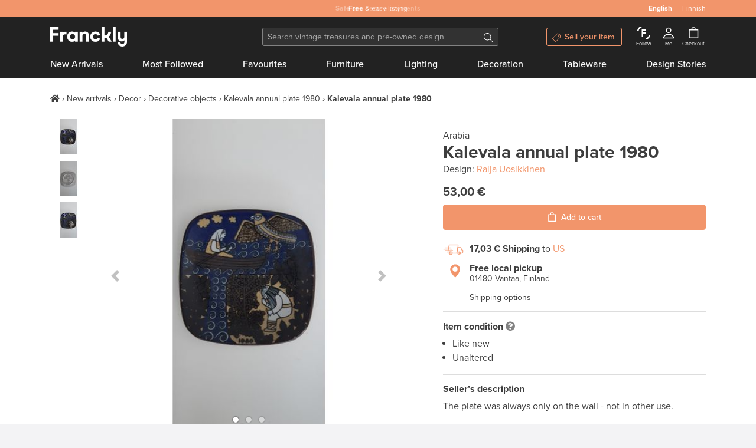

--- FILE ---
content_type: text/html; charset=utf-8
request_url: https://www.franckly.com/en/product-for-sale/12389
body_size: 38448
content:
<!doctype html>
<html data-n-head-ssr lang="en-US" data-n-head="%7B%22lang%22:%7B%22ssr%22:%22en-US%22%7D%7D">
  <head >
    <title>Kalevala annual plate 1980 | Franckly</title><meta data-n-head="ssr" charset="utf-8"><meta data-n-head="ssr" http-equiv="Content-Type" content="text/html; charset=utf-8"><meta data-n-head="ssr" name="viewport" content="width=device-width, initial-scale=1"><meta data-n-head="ssr" name="author" content="Franckly"><meta data-n-head="ssr" name="copyright" content="Franckly"><meta data-n-head="ssr" name="robots" content="INDEX,FOLLOW"><meta data-n-head="ssr" name="apple-mobile-web-app-title" content="Franckly"><meta data-n-head="ssr" name="application-name" content="Franckly"><meta data-n-head="ssr" name="msapplication-TileColor" content="#f2956b"><meta data-n-head="ssr" name="theme-color" content="#f2956b"><meta data-n-head="ssr" name="google-site-verification" content="J3ZhMIubtZDAXrVIGZ0qY9uh6VGfvyjUM71yd1xt5aQ"><meta data-n-head="ssr" data-hid="og:site_name" property="og:site_name" content="Franckly"><meta data-n-head="ssr" data-hid="og:url" propert="og:url" content="https://www.franckly.com/en/product-for-sale/12389"><meta data-n-head="ssr" data-hid="og:locale" property="og:locale" content="en_US"><meta data-n-head="ssr" data-hid="og:locale:alternate-fi-FI" property="og:locale:alternate" content="fi_FI"><meta data-n-head="ssr" name="description" content="The plate was always only on the wall - not in other use." data-hid="description"><meta data-n-head="ssr" property="og:title" content="Kalevala annual plate 1980 | Franckly" data-hid="og:title"><meta data-n-head="ssr" property="og:image" content="https://media.franckly.com/-lIJb0TXQ4u_mmdbXAafzcVnLycOBOsL2JOYjelg_r0/preset:hq/bG9jYWw6Ly8vdmludGFnZV9wcm9kdWN0X3Bob3Rvcy9yaGNranFPN2VpOGF2YXJsU0dsNHpXQWNvdVI4Mk1QaXlxODREbUUxLmpwZWc.jpeg" data-hid="og:image"><meta data-n-head="ssr" property="og:description" content="The plate was always only on the wall - not in other use." data-hid="og:description"><link data-n-head="ssr" rel="stylesheet" href="https://use.typekit.net/zjn4ilg.css"><link data-n-head="ssr" rel="apple-touch-icon" href="/apple-touch-icon.png?v=2" sizes="180x180"><link data-n-head="ssr" rel="icon" type="image/png" href="/favicon-32x32.png?v=2" sizes="32x32"><link data-n-head="ssr" rel="icon" type="image/png" href="/favicon-16x16.png?v=2" sizes="16x16"><link data-n-head="ssr" rel="manifest" href="/site.webmanifest?v=2"><link data-n-head="ssr" rel="mask-icon" href="/safari-pinned-tab.svg?v=2" color="#f2956b"><link data-n-head="ssr" rel="shortcut icon" href="/favicon.ico?v=2"><link data-n-head="ssr" data-hid="alternate-hreflang-en" rel="alternate" href="https://www.franckly.com/en/product-for-sale/12389" hreflang="en"><link data-n-head="ssr" data-hid="alternate-hreflang-en-US" rel="alternate" href="https://www.franckly.com/en/product-for-sale/12389" hreflang="en-US"><link data-n-head="ssr" data-hid="alternate-hreflang-fi" rel="alternate" href="https://www.franckly.com/fi/product-for-sale/12389" hreflang="fi"><link data-n-head="ssr" data-hid="alternate-hreflang-fi-FI" rel="alternate" href="https://www.franckly.com/fi/product-for-sale/12389" hreflang="fi-FI"><script data-n-head="ssr" vmid="newrelic" type="a7f35c3cfedca15a7cea458a-text/javascript">window.NREUM||(NREUM={}),__nr_require=function (t,e,n){function r(n){if(!e[n]){var o=e[n]={exports:{}};t[n][0].call(o.exports,function(e){var o=t[n][1][e];return r(o||e)},o,o.exports)}return e[n].exports}if("function"==typeof __nr_require)return __nr_require;for(var o=0;o<n.length;o++)r(n[o]);return r}({1:[function(t,e,n){function r(t){try{s.console&&console.log(t)}catch(e){}}var o,i=t("ee"),a=t(23),s={};try{o=localStorage.getItem("__nr_flags").split(","),console&&"function"==typeof console.log&&(s.console=!0,o.indexOf("dev")!==-1&&(s.dev=!0),o.indexOf("nr_dev")!==-1&&(s.nrDev=!0))}catch(c){}s.nrDev&&i.on("internal-error",function(t){r(t.stack)}),s.dev&&i.on("fn-err",function(t,e,n){r(n.stack)}),s.dev&&(r("NR AGENT IN DEVELOPMENT MODE"),r("flags: "+a(s,function(t,e){return t}).join(", ")))},{}],2:[function(t,e,n){function r(t,e,n,r,s){try{l?l-=1:o(s||new UncaughtException(t,e,n),!0)}catch(f){try{i("ierr",[f,c.now(),!0])}catch(d){}}return"function"==typeof u&&u.apply(this,a(arguments))}function UncaughtException(t,e,n){this.message=t||"Uncaught error with no additional information",this.sourceURL=e,this.line=n}function o(t,e){var n=e?null:c.now();i("err",[t,n])}var i=t("handle"),a=t(24),s=t("ee"),c=t("loader"),f=t("gos"),u=window.onerror,d=!1,p="nr@seenError",l=0;c.features.err=!0,t(1),window.onerror=r;try{throw new Error}catch(h){"stack"in h&&(t(13),t(12),"addEventListener"in window&&t(6),c.xhrWrappable&&t(14),d=!0)}s.on("fn-start",function(t,e,n){d&&(l+=1)}),s.on("fn-err",function(t,e,n){d&&!n[p]&&(f(n,p,function(){return!0}),this.thrown=!0,o(n))}),s.on("fn-end",function(){d&&!this.thrown&&l>0&&(l-=1)}),s.on("internal-error",function(t){i("ierr",[t,c.now(),!0])})},{}],3:[function(t,e,n){t("loader").features.ins=!0},{}],4:[function(t,e,n){function r(){j++,L=y.hash,this[u]=x.now()}function o(){j--,y.hash!==L&&i(0,!0);var t=x.now();this[h]=~~this[h]+t-this[u],this[d]=t}function i(t,e){E.emit("newURL",[""+y,e])}function a(t,e){t.on(e,function(){this[e]=x.now()})}var s="-start",c="-end",f="-body",u="fn"+s,d="fn"+c,p="cb"+s,l="cb"+c,h="jsTime",m="fetch",v="addEventListener",w=window,y=w.location,x=t("loader");if(w[v]&&x.xhrWrappable){var g=t(10),b=t(11),E=t(8),R=t(6),O=t(13),C=t(7),P=t(14),T=t(9),N=t("ee"),S=N.get("tracer");t(16),x.features.spa=!0;var L,j=0;N.on(u,r),N.on(p,r),N.on(d,o),N.on(l,o),N.buffer([u,d,"xhr-done","xhr-resolved"]),R.buffer([u]),O.buffer(["setTimeout"+c,"clearTimeout"+s,u]),P.buffer([u,"new-xhr","send-xhr"+s]),C.buffer([m+s,m+"-done",m+f+s,m+f+c]),E.buffer(["newURL"]),g.buffer([u]),b.buffer(["propagate",p,l,"executor-err","resolve"+s]),S.buffer([u,"no-"+u]),T.buffer(["new-jsonp","cb-start","jsonp-error","jsonp-end"]),a(P,"send-xhr"+s),a(N,"xhr-resolved"),a(N,"xhr-done"),a(C,m+s),a(C,m+"-done"),a(T,"new-jsonp"),a(T,"jsonp-end"),a(T,"cb-start"),E.on("pushState-end",i),E.on("replaceState-end",i),w[v]("hashchange",i,!0),w[v]("load",i,!0),w[v]("popstate",function(){i(0,j>1)},!0)}},{}],5:[function(t,e,n){function r(t){}if(window.performance&&window.performance.timing&&window.performance.getEntriesByType){var o=t("ee"),i=t("handle"),a=t(13),s=t(12),c="learResourceTimings",f="addEventListener",u="resourcetimingbufferfull",d="bstResource",p="resource",l="-start",h="-end",m="fn"+l,v="fn"+h,w="bstTimer",y="pushState",x=t("loader");x.features.stn=!0,t(8);var g=NREUM.o.EV;o.on(m,function(t,e){var n=t[0];n instanceof g&&(this.bstStart=x.now())}),o.on(v,function(t,e){var n=t[0];n instanceof g&&i("bst",[n,e,this.bstStart,x.now()])}),a.on(m,function(t,e,n){this.bstStart=x.now(),this.bstType=n}),a.on(v,function(t,e){i(w,[e,this.bstStart,x.now(),this.bstType])}),s.on(m,function(){this.bstStart=x.now()}),s.on(v,function(t,e){i(w,[e,this.bstStart,x.now(),"requestAnimationFrame"])}),o.on(y+l,function(t){this.time=x.now(),this.startPath=location.pathname+location.hash}),o.on(y+h,function(t){i("bstHist",[location.pathname+location.hash,this.startPath,this.time])}),f in window.performance&&(window.performance["c"+c]?window.performance[f](u,function(t){i(d,[window.performance.getEntriesByType(p)]),window.performance["c"+c]()},!1):window.performance[f]("webkit"+u,function(t){i(d,[window.performance.getEntriesByType(p)]),window.performance["webkitC"+c]()},!1)),document[f]("scroll",r,{passive:!0}),document[f]("keypress",r,!1),document[f]("click",r,!1)}},{}],6:[function(t,e,n){function r(t){for(var e=t;e&&!e.hasOwnProperty(u);)e=Object.getPrototypeOf(e);e&&o(e)}function o(t){s.inPlace(t,[u,d],"-",i)}function i(t,e){return t[1]}var a=t("ee").get("events"),s=t(26)(a,!0),c=t("gos"),f=XMLHttpRequest,u="addEventListener",d="removeEventListener";e.exports=a,"getPrototypeOf"in Object?(r(document),r(window),r(f.prototype)):f.prototype.hasOwnProperty(u)&&(o(window),o(f.prototype)),a.on(u+"-start",function(t,e){var n=t[1],r=c(n,"nr@wrapped",function(){function t(){if("function"==typeof n.handleEvent)return n.handleEvent.apply(n,arguments)}var e={object:t,"function":n}[typeof n];return e?s(e,"fn-",null,e.name||"anonymous"):n});this.wrapped=t[1]=r}),a.on(d+"-start",function(t){t[1]=this.wrapped||t[1]})},{}],7:[function(t,e,n){function r(t,e,n){var r=t[e];"function"==typeof r&&(t[e]=function(){var t=r.apply(this,arguments);return o.emit(n+"start",arguments,t),t.then(function(e){return o.emit(n+"end",[null,e],t),e},function(e){throw o.emit(n+"end",[e],t),e})})}var o=t("ee").get("fetch"),i=t(23);e.exports=o;var a=window,s="fetch-",c=s+"body-",f=["arrayBuffer","blob","json","text","formData"],u=a.Request,d=a.Response,p=a.fetch,l="prototype";u&&d&&p&&(i(f,function(t,e){r(u[l],e,c),r(d[l],e,c)}),r(a,"fetch",s),o.on(s+"end",function(t,e){var n=this;if(e){var r=e.headers.get("content-length");null!==r&&(n.rxSize=r),o.emit(s+"done",[null,e],n)}else o.emit(s+"done",[t],n)}))},{}],8:[function(t,e,n){var r=t("ee").get("history"),o=t(26)(r);e.exports=r;var i=window.history&&window.history.constructor&&window.history.constructor.prototype,a=window.history;i&&i.pushState&&i.replaceState&&(a=i),o.inPlace(a,["pushState","replaceState"],"-")},{}],9:[function(t,e,n){function r(t){function e(){c.emit("jsonp-end",[],p),t.removeEventListener("load",e,!1),t.removeEventListener("error",n,!1)}function n(){c.emit("jsonp-error",[],p),c.emit("jsonp-end",[],p),t.removeEventListener("load",e,!1),t.removeEventListener("error",n,!1)}var r=t&&"string"==typeof t.nodeName&&"script"===t.nodeName.toLowerCase();if(r){var o="function"==typeof t.addEventListener;if(o){var a=i(t.src);if(a){var u=s(a),d="function"==typeof u.parent[u.key];if(d){var p={};f.inPlace(u.parent,[u.key],"cb-",p),t.addEventListener("load",e,!1),t.addEventListener("error",n,!1),c.emit("new-jsonp",[t.src],p)}}}}}function o(){return"addEventListener"in window}function i(t){var e=t.match(u);return e?e[1]:null}function a(t,e){var n=t.match(p),r=n[1],o=n[3];return o?a(o,e[r]):e[r]}function s(t){var e=t.match(d);return e&&e.length>=3?{key:e[2],parent:a(e[1],window)}:{key:t,parent:window}}var c=t("ee").get("jsonp"),f=t(26)(c);if(e.exports=c,o()){var u=/[?&](?:callback|cb)=([^&#]+)/,d=/(.*)\.([^.]+)/,p=/^(\w+)(\.|$)(.*)$/,l=["appendChild","insertBefore","replaceChild"];Node&&Node.prototype&&Node.prototype.appendChild?f.inPlace(Node.prototype,l,"dom-"):(f.inPlace(HTMLElement.prototype,l,"dom-"),f.inPlace(HTMLHeadElement.prototype,l,"dom-"),f.inPlace(HTMLBodyElement.prototype,l,"dom-")),c.on("dom-start",function(t){r(t[0])})}},{}],10:[function(t,e,n){var r=t("ee").get("mutation"),o=t(26)(r),i=NREUM.o.MO;e.exports=r,i&&(window.MutationObserver=function(t){return this instanceof i?new i(o(t,"fn-")):i.apply(this,arguments)},MutationObserver.prototype=i.prototype)},{}],11:[function(t,e,n){function r(t){var e=a.context(),n=s(t,"executor-",e),r=new f(n);return a.context(r).getCtx=function(){return e},a.emit("new-promise",[r,e],e),r}function o(t,e){return e}var i=t(26),a=t("ee").get("promise"),s=i(a),c=t(23),f=NREUM.o.PR;e.exports=a,f&&(window.Promise=r,["all","race"].forEach(function(t){var e=f[t];f[t]=function(n){function r(t){return function(){a.emit("propagate",[null,!o],i),o=o||!t}}var o=!1;c(n,function(e,n){Promise.resolve(n).then(r("all"===t),r(!1))});var i=e.apply(f,arguments),s=f.resolve(i);return s}}),["resolve","reject"].forEach(function(t){var e=f[t];f[t]=function(t){var n=e.apply(f,arguments);return t!==n&&a.emit("propagate",[t,!0],n),n}}),f.prototype["catch"]=function(t){return this.then(null,t)},f.prototype=Object.create(f.prototype,{constructor:{value:r}}),c(Object.getOwnPropertyNames(f),function(t,e){try{r[e]=f[e]}catch(n){}}),a.on("executor-start",function(t){t[0]=s(t[0],"resolve-",this),t[1]=s(t[1],"resolve-",this)}),a.on("executor-err",function(t,e,n){t[1](n)}),s.inPlace(f.prototype,["then"],"then-",o),a.on("then-start",function(t,e){this.promise=e,t[0]=s(t[0],"cb-",this),t[1]=s(t[1],"cb-",this)}),a.on("then-end",function(t,e,n){this.nextPromise=n;var r=this.promise;a.emit("propagate",[r,!0],n)}),a.on("cb-end",function(t,e,n){a.emit("propagate",[n,!0],this.nextPromise)}),a.on("propagate",function(t,e,n){this.getCtx&&!e||(this.getCtx=function(){if(t instanceof Promise)var e=a.context(t);return e&&e.getCtx?e.getCtx():this})}),r.toString=function(){return""+f})},{}],12:[function(t,e,n){var r=t("ee").get("raf"),o=t(26)(r),i="equestAnimationFrame";e.exports=r,o.inPlace(window,["r"+i,"mozR"+i,"webkitR"+i,"msR"+i],"raf-"),r.on("raf-start",function(t){t[0]=o(t[0],"fn-")})},{}],13:[function(t,e,n){function r(t,e,n){t[0]=a(t[0],"fn-",null,n)}function o(t,e,n){this.method=n,this.timerDuration=isNaN(t[1])?0:+t[1],t[0]=a(t[0],"fn-",this,n)}var i=t("ee").get("timer"),a=t(26)(i),s="setTimeout",c="setInterval",f="clearTimeout",u="-start",d="-";e.exports=i,a.inPlace(window,[s,"setImmediate"],s+d),a.inPlace(window,[c],c+d),a.inPlace(window,[f,"clearImmediate"],f+d),i.on(c+u,r),i.on(s+u,o)},{}],14:[function(t,e,n){function r(t,e){d.inPlace(e,["onreadystatechange"],"fn-",s)}function o(){var t=this,e=u.context(t);t.readyState>3&&!e.resolved&&(e.resolved=!0,u.emit("xhr-resolved",[],t)),d.inPlace(t,y,"fn-",s)}function i(t){x.push(t),h&&(b?b.then(a):v?v(a):(E=-E,R.data=E))}function a(){for(var t=0;t<x.length;t++)r([],x[t]);x.length&&(x=[])}function s(t,e){return e}function c(t,e){for(var n in t)e[n]=t[n];return e}t(6);var f=t("ee"),u=f.get("xhr"),d=t(26)(u),p=NREUM.o,l=p.XHR,h=p.MO,m=p.PR,v=p.SI,w="readystatechange",y=["onload","onerror","onabort","onloadstart","onloadend","onprogress","ontimeout"],x=[];e.exports=u;var g=window.XMLHttpRequest=function(t){var e=new l(t);try{u.emit("new-xhr",[e],e),e.addEventListener(w,o,!1)}catch(n){try{u.emit("internal-error",[n])}catch(r){}}return e};if(c(l,g),g.prototype=l.prototype,d.inPlace(g.prototype,["open","send"],"-xhr-",s),u.on("send-xhr-start",function(t,e){r(t,e),i(e)}),u.on("open-xhr-start",r),h){var b=m&&m.resolve();if(!v&&!m){var E=1,R=document.createTextNode(E);new h(a).observe(R,{characterData:!0})}}else f.on("fn-end",function(t){t[0]&&t[0].type===w||a()})},{}],15:[function(t,e,n){function r(){var t=window.NREUM,e=t.info.accountID||null,n=t.info.agentID||null,r=t.info.trustKey||null,i="btoa"in window&&"function"==typeof window.btoa;if(!e||!n||!i)return null;var a={v:[0,1],d:{ty:"Browser",ac:e,ap:n,id:o.generateCatId(),tr:o.generateCatId(),ti:Date.now()}};return r&&e!==r&&(a.d.tk=r),btoa(JSON.stringify(a))}var o=t(21);e.exports={generateTraceHeader:r}},{}],16:[function(t,e,n){function r(t){var e=this.params,n=this.metrics;if(!this.ended){this.ended=!0;for(var r=0;r<l;r++)t.removeEventListener(p[r],this.listener,!1);e.aborted||(n.duration=s.now()-this.startTime,this.loadCaptureCalled||4!==t.readyState?null==e.status&&(e.status=0):a(this,t),n.cbTime=this.cbTime,d.emit("xhr-done",[t],t),c("xhr",[e,n,this.startTime]))}}function o(t,e){var n=t.responseType;if("json"===n&&null!==e)return e;var r="arraybuffer"===n||"blob"===n||"json"===n?t.response:t.responseText;return v(r)}function i(t,e){var n=f(e),r=t.params;r.host=n.hostname+":"+n.port,r.pathname=n.pathname,t.sameOrigin=n.sameOrigin}function a(t,e){t.params.status=e.status;var n=o(e,t.lastSize);if(n&&(t.metrics.rxSize=n),t.sameOrigin){var r=e.getResponseHeader("X-NewRelic-App-Data");r&&(t.params.cat=r.split(", ").pop())}t.loadCaptureCalled=!0}var s=t("loader");if(s.xhrWrappable){var c=t("handle"),f=t(17),u=t(15).generateTraceHeader,d=t("ee"),p=["load","error","abort","timeout"],l=p.length,h=t("id"),m=t(20),v=t(19),w=window.XMLHttpRequest;s.features.xhr=!0,t(14),d.on("new-xhr",function(t){var e=this;e.totalCbs=0,e.called=0,e.cbTime=0,e.end=r,e.ended=!1,e.xhrGuids={},e.lastSize=null,e.loadCaptureCalled=!1,t.addEventListener("load",function(n){a(e,t)},!1),m&&(m>34||m<10)||window.opera||t.addEventListener("progress",function(t){e.lastSize=t.loaded},!1)}),d.on("open-xhr-start",function(t){this.params={method:t[0]},i(this,t[1]),this.metrics={}}),d.on("open-xhr-end",function(t,e){"loader_config"in NREUM&&"xpid"in NREUM.loader_config&&this.sameOrigin&&e.setRequestHeader("X-NewRelic-ID",NREUM.loader_config.xpid);var n=!1;if("init"in NREUM&&"distributed_tracing"in NREUM.init&&(n=!!NREUM.init.distributed_tracing.enabled),n&&this.sameOrigin){var r=u();r&&e.setRequestHeader("newrelic",r)}}),d.on("send-xhr-start",function(t,e){var n=this.metrics,r=t[0],o=this;if(n&&r){var i=v(r);i&&(n.txSize=i)}this.startTime=s.now(),this.listener=function(t){try{"abort"!==t.type||o.loadCaptureCalled||(o.params.aborted=!0),("load"!==t.type||o.called===o.totalCbs&&(o.onloadCalled||"function"!=typeof e.onload))&&o.end(e)}catch(n){try{d.emit("internal-error",[n])}catch(r){}}};for(var a=0;a<l;a++)e.addEventListener(p[a],this.listener,!1)}),d.on("xhr-cb-time",function(t,e,n){this.cbTime+=t,e?this.onloadCalled=!0:this.called+=1,this.called!==this.totalCbs||!this.onloadCalled&&"function"==typeof n.onload||this.end(n)}),d.on("xhr-load-added",function(t,e){var n=""+h(t)+!!e;this.xhrGuids&&!this.xhrGuids[n]&&(this.xhrGuids[n]=!0,this.totalCbs+=1)}),d.on("xhr-load-removed",function(t,e){var n=""+h(t)+!!e;this.xhrGuids&&this.xhrGuids[n]&&(delete this.xhrGuids[n],this.totalCbs-=1)}),d.on("addEventListener-end",function(t,e){e instanceof w&&"load"===t[0]&&d.emit("xhr-load-added",[t[1],t[2]],e)}),d.on("removeEventListener-end",function(t,e){e instanceof w&&"load"===t[0]&&d.emit("xhr-load-removed",[t[1],t[2]],e)}),d.on("fn-start",function(t,e,n){e instanceof w&&("onload"===n&&(this.onload=!0),("load"===(t[0]&&t[0].type)||this.onload)&&(this.xhrCbStart=s.now()))}),d.on("fn-end",function(t,e){this.xhrCbStart&&d.emit("xhr-cb-time",[s.now()-this.xhrCbStart,this.onload,e],e)})}},{}],17:[function(t,e,n){e.exports=function(t){var e=document.createElement("a"),n=window.location,r={};e.href=t,r.port=e.port;var o=e.href.split("://");!r.port&&o[1]&&(r.port=o[1].split("/")[0].split("@").pop().split(":")[1]),r.port&&"0"!==r.port||(r.port="https"===o[0]?"443":"80"),r.hostname=e.hostname||n.hostname,r.pathname=e.pathname,r.protocol=o[0],"/"!==r.pathname.charAt(0)&&(r.pathname="/"+r.pathname);var i=!e.protocol||":"===e.protocol||e.protocol===n.protocol,a=e.hostname===document.domain&&e.port===n.port;return r.sameOrigin=i&&(!e.hostname||a),r}},{}],18:[function(t,e,n){function r(){}function o(t,e,n){return function(){return i(t,[f.now()].concat(s(arguments)),e?null:this,n),e?void 0:this}}var i=t("handle"),a=t(23),s=t(24),c=t("ee").get("tracer"),f=t("loader"),u=NREUM;"undefined"==typeof window.newrelic&&(newrelic=u);var d=["setPageViewName","setCustomAttribute","setErrorHandler","finished","addToTrace","inlineHit","addRelease"],p="api-",l=p+"ixn-";a(d,function(t,e){u[e]=o(p+e,!0,"api")}),u.addPageAction=o(p+"addPageAction",!0),u.setCurrentRouteName=o(p+"routeName",!0),e.exports=newrelic,u.interaction=function(){return(new r).get()};var h=r.prototype={createTracer:function(t,e){var n={},r=this,o="function"==typeof e;return i(l+"tracer",[f.now(),t,n],r),function(){if(c.emit((o?"":"no-")+"fn-start",[f.now(),r,o],n),o)try{return e.apply(this,arguments)}catch(t){throw c.emit("fn-err",[arguments,this,t],n),t}finally{c.emit("fn-end",[f.now()],n)}}}};a("actionText,setName,setAttribute,save,ignore,onEnd,getContext,end,get".split(","),function(t,e){h[e]=o(l+e)}),newrelic.noticeError=function(t,e){"string"==typeof t&&(t=new Error(t)),i("err",[t,f.now(),!1,e])}},{}],19:[function(t,e,n){e.exports=function(t){if("string"==typeof t&&t.length)return t.length;if("object"==typeof t){if("undefined"!=typeof ArrayBuffer&&t instanceof ArrayBuffer&&t.byteLength)return t.byteLength;if("undefined"!=typeof Blob&&t instanceof Blob&&t.size)return t.size;if(!("undefined"!=typeof FormData&&t instanceof FormData))try{return JSON.stringify(t).length}catch(e){return}}}},{}],20:[function(t,e,n){var r=0,o=navigator.userAgent.match(/Firefox[\/\s](\d+\.\d+)/);o&&(r=+o[1]),e.exports=r},{}],21:[function(t,e,n){function r(){function t(){return e?15&e[n++]:16*Math.random()|0}var e=null,n=0,r=window.crypto||window.msCrypto;r&&r.getRandomValues&&(e=r.getRandomValues(new Uint8Array(31)));for(var o,i="xxxxxxxx-xxxx-4xxx-yxxx-xxxxxxxxxxxx",a="",s=0;s<i.length;s++)o=i[s],"x"===o?a+=t().toString(16):"y"===o?(o=3&t()|8,a+=o.toString(16)):a+=o;return a}function o(){function t(){return e?15&e[n++]:16*Math.random()|0}var e=null,n=0,r=window.crypto||window.msCrypto;r&&r.getRandomValues&&Uint8Array&&(e=r.getRandomValues(new Uint8Array(31)));for(var o=[],i=0;i<16;i++)o.push(t().toString(16));return o.join("")}e.exports={generateUuid:r,generateCatId:o}},{}],22:[function(t,e,n){function r(t,e){if(!o)return!1;if(t!==o)return!1;if(!e)return!0;if(!i)return!1;for(var n=i.split("."),r=e.split("."),a=0;a<r.length;a++)if(r[a]!==n[a])return!1;return!0}var o=null,i=null,a=/Version\/(\S+)\s+Safari/;if(navigator.userAgent){var s=navigator.userAgent,c=s.match(a);c&&s.indexOf("Chrome")===-1&&s.indexOf("Chromium")===-1&&(o="Safari",i=c[1])}e.exports={agent:o,version:i,match:r}},{}],23:[function(t,e,n){function r(t,e){var n=[],r="",i=0;for(r in t)o.call(t,r)&&(n[i]=e(r,t[r]),i+=1);return n}var o=Object.prototype.hasOwnProperty;e.exports=r},{}],24:[function(t,e,n){function r(t,e,n){e||(e=0),"undefined"==typeof n&&(n=t?t.length:0);for(var r=-1,o=n-e||0,i=Array(o<0?0:o);++r<o;)i[r]=t[e+r];return i}e.exports=r},{}],25:[function(t,e,n){e.exports={exists:"undefined"!=typeof window.performance&&window.performance.timing&&"undefined"!=typeof window.performance.timing.navigationStart}},{}],26:[function(t,e,n){function r(t){return!(t&&t instanceof Function&&t.apply&&!t[a])}var o=t("ee"),i=t(24),a="nr@original",s=Object.prototype.hasOwnProperty,c=!1;e.exports=function(t,e){function n(t,e,n,o){function nrWrapper(){var r,a,s,c;try{a=this,r=i(arguments),s="function"==typeof n?n(r,a):n||{}}catch(f){p([f,"",[r,a,o],s])}u(e+"start",[r,a,o],s);try{return c=t.apply(a,r)}catch(d){throw u(e+"err",[r,a,d],s),d}finally{u(e+"end",[r,a,c],s)}}return r(t)?t:(e||(e=""),nrWrapper[a]=t,d(t,nrWrapper),nrWrapper)}function f(t,e,o,i){o||(o="");var a,s,c,f="-"===o.charAt(0);for(c=0;c<e.length;c++)s=e[c],a=t[s],r(a)||(t[s]=n(a,f?s+o:o,i,s))}function u(n,r,o){if(!c||e){var i=c;c=!0;try{t.emit(n,r,o,e)}catch(a){p([a,n,r,o])}c=i}}function d(t,e){if(Object.defineProperty&&Object.keys)try{var n=Object.keys(t);return n.forEach(function(n){Object.defineProperty(e,n,{get:function(){return t[n]},set:function(e){return t[n]=e,e}})}),e}catch(r){p([r])}for(var o in t)s.call(t,o)&&(e[o]=t[o]);return e}function p(e){try{t.emit("internal-error",e)}catch(n){}}return t||(t=o),n.inPlace=f,n.flag=a,n}},{}],ee:[function(t,e,n){function r(){}function o(t){function e(t){return t&&t instanceof r?t:t?c(t,s,i):i()}function n(n,r,o,i){if(!p.aborted||i){t&&t(n,r,o);for(var a=e(o),s=m(n),c=s.length,f=0;f<c;f++)s[f].apply(a,r);var d=u[x[n]];return d&&d.push([g,n,r,a]),a}}function l(t,e){y[t]=m(t).concat(e)}function h(t,e){var n=y[t];if(n)for(var r=0;r<n.length;r++)n[r]===e&&n.splice(r,1)}function m(t){return y[t]||[]}function v(t){return d[t]=d[t]||o(n)}function w(t,e){f(t,function(t,n){e=e||"feature",x[n]=e,e in u||(u[e]=[])})}var y={},x={},g={on:l,addEventListener:l,removeEventListener:h,emit:n,get:v,listeners:m,context:e,buffer:w,abort:a,aborted:!1};return g}function i(){return new r}function a(){(u.api||u.feature)&&(p.aborted=!0,u=p.backlog={})}var s="nr@context",c=t("gos"),f=t(23),u={},d={},p=e.exports=o();p.backlog=u},{}],gos:[function(t,e,n){function r(t,e,n){if(o.call(t,e))return t[e];var r=n();if(Object.defineProperty&&Object.keys)try{return Object.defineProperty(t,e,{value:r,writable:!0,enumerable:!1}),r}catch(i){}return t[e]=r,r}var o=Object.prototype.hasOwnProperty;e.exports=r},{}],handle:[function(t,e,n){function r(t,e,n,r){o.buffer([t],r),o.emit(t,e,n)}var o=t("ee").get("handle");e.exports=r,r.ee=o},{}],id:[function(t,e,n){function r(t){var e=typeof t;return!t||"object"!==e&&"function"!==e?-1:t===window?0:a(t,i,function(){return o++})}var o=1,i="nr@id",a=t("gos");e.exports=r},{}],loader:[function(t,e,n){function r(){if(!E++){var t=b.info=NREUM.info,e=l.getElementsByTagName("script")[0];if(setTimeout(u.abort,3e4),!(t&&t.licenseKey&&t.applicationID&&e))return u.abort();f(x,function(e,n){t[e]||(t[e]=n)}),c("mark",["onload",a()+b.offset],null,"api");var n=l.createElement("script");n.src="https://"+t.agent,e.parentNode.insertBefore(n,e)}}function o(){"complete"===l.readyState&&i()}function i(){c("mark",["domContent",a()+b.offset],null,"api")}function a(){return R.exists&&performance.now?Math.round(performance.now()):(s=Math.max((new Date).getTime(),s))-b.offset}var s=(new Date).getTime(),c=t("handle"),f=t(23),u=t("ee"),d=t(22),p=window,l=p.document,h="addEventListener",m="attachEvent",v=p.XMLHttpRequest,w=v&&v.prototype;NREUM.o={ST:setTimeout,SI:p.setImmediate,CT:clearTimeout,XHR:v,REQ:p.Request,EV:p.Event,PR:p.Promise,MO:p.MutationObserver};var y=""+location,x={beacon:"bam.nr-data.net",errorBeacon:"bam.nr-data.net",agent:"js-agent.newrelic.com/nr-spa-1130.min.js"},g=v&&w&&w[h]&&!/CriOS/.test(navigator.userAgent),b=e.exports={offset:s,now:a,origin:y,features:{},xhrWrappable:g,userAgent:d};t(18),l[h]?(l[h]("DOMContentLoaded",i,!1),p[h]("load",r,!1)):(l[m]("onreadystatechange",o),p[m]("onload",r)),c("mark",["firstbyte",s],null,"api");var E=0,R=t(25)},{}]},{},["loader",2,16,5,3,4]);NREUM.info={beacon:"bam.nr-data.net",errorBeacon:"bam.nr-data.net",licenseKey:"c4b3deeb2c",applicationID:"204696238",sa:1}</script><script data-n-head="ssr" type="application/ld+json">{"@context":"https://schema.org","@type":"Organization","url":"https://www.franckly.com/en","name":"Franckly","description":"Buy authentic vintage and the best of contemporary design – and give high-quality treasures a second life.","foundingDate":"2019","logo":"https://www.franckly.com/public/img/franckly-logo.6581194.png","contactPoint":{"@type":"ContactPoint","telephone":"+358 20 734 3527","email":"info@franckly.com","contactType":"Customer service","sameAs":["https://www.facebook.com/francklycom","https://www.instagram.com/franckly_com/","https://www.linkedin.com/company/finnish-design-shop/","https://www.pinterest.com/francklycom/"]}}</script><script data-n-head="ssr" type="application/ld+json">{"@context":"http://schema.org/","@type":"Product","name":"Kalevala annual plate 1980","description":"The plate was always only on the wall - not in other use.","brand":"Arabia","url":"https://www.franckly.com/en/product-for-sale/12389","image":"https://media.franckly.com/-lIJb0TXQ4u_mmdbXAafzcVnLycOBOsL2JOYjelg_r0/preset:hq/bG9jYWw6Ly8vdmludGFnZV9wcm9kdWN0X3Bob3Rvcy9yaGNranFPN2VpOGF2YXJsU0dsNHpXQWNvdVI4Mk1QaXlxODREbUUxLmpwZWc.jpeg","offers":[{"@type":"Offer","price":53,"priceCurrency":"EUR","itemCondition":"https://schema.org/UsedCondition","availability":"http://schema.org/InStock","url":"https://www.franckly.com/en/product-for-sale/12389"}]}</script><link rel="preload" href="/public/runtime.e3c0cee.js" as="script"><link rel="preload" href="/public/commons/app.6cd80a7.js" as="script"><link rel="preload" href="/public/vendors~app.5fca3a1.css" as="style"><link rel="preload" href="/public/vendors~app.36917e1.js" as="script"><link rel="preload" href="/public/app.743f264.css" as="style"><link rel="preload" href="/public/app.dea6d53.js" as="script"><link rel="preload" href="/public/product-for-sale.id.index.83cdf51.css" as="style"><link rel="preload" href="/public/product-for-sale.id.index.4ba5760.js" as="script"><link rel="preload" href="/public/commons/0ffafcfe.cf9e5d2.css" as="style"><link rel="preload" href="/public/commons/0ffafcfe.94d0264.js" as="script"><link rel="stylesheet" href="/public/vendors~app.5fca3a1.css"><link rel="stylesheet" href="/public/app.743f264.css"><link rel="stylesheet" href="/public/product-for-sale.id.index.83cdf51.css"><link rel="stylesheet" href="/public/commons/0ffafcfe.cf9e5d2.css">
  </head>
  <body >
    <div data-server-rendered="true" id="__nuxt"><!----><div id="__layout"><div><div><div class="bg-primary"><div class="position-relative container"><div class="benefit-bar"><div role="region" id="benefitBarCarousel" aria-busy="false" img-blank="" class="carousel slide carousel-fade" style="background:#f2956b;"><div id="benefitBarCarousel___BV_inner_" role="list" class="carousel-inner"><div role="listitem" class="carousel-item" style="background:#f2956b;"><div class="carousel-caption"><!----><p><p><strong>Free</strong> &amp; easy listing</p></p><!----></div></div><div role="listitem" class="carousel-item" style="background:#f2956b;"><div class="carousel-caption"><!----><p><p><strong>Safe</strong> and secure payments</p></p><!----></div></div><div role="listitem" class="carousel-item" style="background:#f2956b;"><div class="carousel-caption"><!----><p><p><strong>Authentic</strong>&nbsp;&amp;&nbsp;hand-picked design</p></p><!----></div></div><div role="listitem" class="carousel-item" style="background:#f2956b;"><div class="carousel-caption"><!----><p><p><strong>Buyer Protection</strong> for worry-free shopping</p></p><!----></div></div><div role="listitem" class="carousel-item" style="background:#f2956b;"><div class="carousel-caption"><!----><p><p>Franckly is provided by <strong>Finnish Design Shop</strong></p></p><!----></div></div><div role="listitem" class="carousel-item" style="background:#f2956b;"><div class="carousel-caption"><!----><p><p><a href="https://www.franckly.com/en/newsletter" style="color: white; text-decoration: underline;">Sign up</a> for our newsletter to stay up-to-date!</p></p><!----></div></div><div role="listitem" class="carousel-item" style="background:#f2956b;"><div class="carousel-caption"><!----><p><p>Seller’s winter days: 50% off our service fee with code&nbsp;<strong>50WINTERSELLER26</strong></p></p><!----></div></div></div><!----><ol id="benefitBarCarousel___BV_indicators_" aria-hidden="true" aria-label="Select a slide to display" aria-owns="benefitBarCarousel___BV_inner_" class="carousel-indicators" style="display:none;"></ol></div> <a href="#" class="benefit-bar__close">×</a></div> <div class="header-language-switcher position-absolute d-none d-md-block" style="top:0;right:15px;"><div class="language-switcher"><ul class="language-switcher__list list-unstyled p-0"><li class="language-switcher__item active"><a href="/en/product-for-sale/12389" class="language-switcher__link py-lg-3">
        English
      </a></li><li class="language-switcher__item"><a href="/fi/product-for-sale/12389" class="language-switcher__link py-lg-3">
        Finnish
      </a></li> <!----></ul></div></div></div></div> <nav class="navbar pb-md-2 d-md-block navbar-dark bg-dark navbar-expand-md"><div class="d-flex flex-wrap mx-auto container"><a href="/en" target="_self" class="navbar-brand d-block d-md-inline-block p-0 mb-2 mb-md-0 mr-md-1 mr-lg-2 nuxt-link-active"><img src="/public/img/franckly-logo.6581194.png" alt="Franckly" width="100" class="navbar-logo"></a> <div class="mobile-nav pb-2 d-block d-md-none"><ul class="form-row mobile-nav__list flex-nowrap mb-0"><li class="mobile-nav__item col"><button type="button" aria-label="Toggle navigation" class="navbar-toggler"><svg height="19" viewBox="0 0 20 16" width="24" xmlns="http://www.w3.org/2000/svg"><g fill="none" fill-rule="evenodd"><g stroke="currentColor" stroke-linecap="round"><path d="M1 13.09h5.556M1 8h5.556M1 3h5.556"></path></g><path d="M15.51 9.939a4.5 4.5 0 11.817-.578l3.081 4.35a.5.5 0 11-.816.578zm-.022-1.18a3.5 3.5 0 10-.268.189.5.5 0 01.268-.19z" fill="currentColor" fill-rule="nonzero"></path></g></svg> <span class="mobile-nav__item-text">Buy</span></button></li> <li class="mobile-nav__item col"><a href="/en/list-your-item"><div class="mobile-nav__icon-container"><svg height="20" viewBox="0 0 15 16" width="20" xmlns="http://www.w3.org/2000/svg" class="mobile-nav-icon-label"><g fill="none" fill-rule="evenodd" stroke="#fff" stroke-linecap="round" stroke-linejoin="round"><path d="M6.457 14.257a.943.943 0 01-1.333 0l-2.12-2.12-2.12-2.119a.943.943 0 010-1.333l3.904-3.903L8.03 1.54a.941.941 0 01.925-.24l3.299.938c.314.09.56.335.649.65l.939 3.3a.942.942 0 01-.24.924l-3.243 3.243z" class="icon-label_svg__stroke-path"></path><path d="M9.6 4.756a.87.87 0 111.74 0 .87.87 0 01-1.74 0z" class="icon-label_svg__stroke-path"></path></g></svg></div> <span class="mobile-nav__item-text">Sell</span></a></li> <li class="mobile-nav__item col"><a href="/en/most-followed"><div class="mobile-nav__icon-container"><svg height="21px" viewBox="0 0 20 20" width="21px" xmlns="http://www.w3.org/2000/svg" class="icon-follow_svg__icon-follow mobile-nav-icon-follow"><path d="M13.26 9.087H9V6.522h4.26V4.478H6.827v11.348H9v-4.652h4.26zM17.522 13.13c0 2.435-2 4.435-4.435 4.435v2.261c3.696 0 6.696-3 6.696-6.696zM0 6.696h2.26c0-2.435 2-4.435 4.436-4.435V0C3 0 0 3 0 6.696z" class="icon-follow_svg__fill-path"></path></svg></div> <span class="mobile-nav__item-text">Follow</span></a></li> <li class="mobile-nav__item col"><a href="/en/my-account"><div class="mobile-nav__icon-container"><div class="status-indicator" style="display:none;">
            0
          </div> <svg height="19" viewBox="0 0 13 13" width="19" xmlns="http://www.w3.org/2000/svg" class="mobile-nav-icon-user"><path d="M12.491 11.907A.5.5 0 0112 12.5H1a.5.5 0 01-.491-.593C1.06 8.99 3.109 7.5 6.5 7.5s5.44 1.49 5.991 4.407zM6.5 8.5c-2.683 0-4.265.984-4.866 3h9.732c-.601-2.016-2.183-3-4.866-3zm0-2a3 3 0 110-6 3 3 0 010 6zm0-1a2 2 0 100-4 2 2 0 000 4z"></path></svg></div> <span class="mobile-nav__item-text">Me</span></a></li> <li class="mobile-nav__item col"><a href="/en/checkout"><div class="mobile-nav__icon-container"><div class="status-indicator" style="display:none;">
            0
          </div> <svg height="19" viewBox="0 0 17 18" width="16" xmlns="http://www.w3.org/2000/svg" class="mobile-nav-icon-shopping-bag"><g fill="none" fill-rule="evenodd" stroke="#fff" stroke-width="1.4" class="icon-shopping-bag_svg__stroke-path"><path d="M2 17.248h13.5V4.5H2zM9.855 1h-2.31C6.801 1 6.2 1.59 6.2 2.316V4.5h5V2.316C11.2 1.59 10.598 1 9.855 1z"></path></g></svg></div> <span class="mobile-nav__item-text">Checkout</span></a></li></ul></div> <div id="nav-collapse" class="navbar-collapse collapse" style="display:none;"><div class="d-block d-md-none"><form action="" id="navbarMobileSearchForm" class="bg-dark pt-1 pb-3 px-3"><div role="group" class="input-group"><!----><input type="search" placeholder="Search for items, designers…" required="required" autocomplete="off" aria-required="true" autocorrect="off" autocapitalize="off" value="" class="search-input search-input--mobile px-3 form-control"><div class="input-group-append"><button title="Search" type="submit" class="btn btn-success"><svg height="16" viewBox="0 0 16 16" width="16" xmlns="http://www.w3.org/2000/svg"><path d="M15.86 15.14c.093.094.14.212.14.352s-.047.258-.14.352A.492.492 0 0115.5 16a.492.492 0 01-.358-.156l-4.83-4.875c-.55.479-1.173.854-1.869 1.125a6.045 6.045 0 01-2.212.406 6.053 6.053 0 01-2.43-.492 6.387 6.387 0 01-1.987-1.336A6.142 6.142 0 01.483 8.687C.161 7.928 0 7.115 0 6.25s.161-1.677.483-2.438a6.142 6.142 0 011.332-1.984A6.387 6.387 0 013.801.492 6.053 6.053 0 016.231 0c.852 0 1.657.164 2.416.492s1.42.774 1.986 1.336 1.013 1.224 1.34 1.984c.327.76.49 1.573.49 2.438 0 .76-.13 1.482-.389 2.164a6.492 6.492 0 01-1.06 1.836zm-9.628-3.624a5.07 5.07 0 002.033-.414 5.228 5.228 0 001.667-1.133 5.431 5.431 0 001.122-1.672c.275-.636.412-1.318.412-2.047s-.137-1.411-.412-2.047a5.431 5.431 0 00-1.122-1.672 5.228 5.228 0 00-1.667-1.133A5.07 5.07 0 006.232.984c-.727 0-1.41.138-2.049.414-.639.276-1.194.654-1.667 1.133S1.67 3.568 1.394 4.203.981 5.521.981 6.25s.138 1.411.413 2.047.65 1.193 1.122 1.672c.473.479 1.028.857 1.667 1.133a5.108 5.108 0 002.049.414z" fill="#fff"></path></svg></button></div></div> <div class="row align-items-end"><div class="col"><div class="mobile-language-switcher"><div class="language-switcher"><ul class="language-switcher__list list-unstyled p-0"><li class="language-switcher__item active"><a href="/en/product-for-sale/12389" class="language-switcher__link py-lg-3">
        English
      </a></li><li class="language-switcher__item"><a href="/fi/product-for-sale/12389" class="language-switcher__link py-lg-3">
        Finnish
      </a></li> <!----></ul></div></div></div> <div class="text-right col-auto"><button type="button" aria-label="Toggle navigation" class="navbar-toggler menu-close-button text-muted py-2 px-0 mt-2">
                  Close
                </button></div></div></form></div> <ul class="navbar-nav d-md-none"><li class="nav-item"><a href="/en/new-arrivals" target="_self" class="nav-link"><!---->New Arrivals
          </a></li><li class="nav-item"><a href="/en/most-followed" target="_self" class="nav-link"><!---->Most Followed
          </a></li><li class="nav-item"><a href="/en/favourites" target="_self" class="nav-link"><!---->Favourites
          </a></li><li class="nav-item"><a href="/en/furniture" target="_self" class="nav-link"><!---->Furniture
          </a></li><li class="nav-item"><a href="/en/lighting" target="_self" class="nav-link"><!---->Lighting
          </a></li><li class="nav-item"><a href="/en/decoration" target="_self" class="nav-link"><!---->Decoration
          </a></li><li class="nav-item"><a href="/en/tableware" target="_self" class="nav-link"><!---->Tableware
          </a></li> <!----></ul> <ul class="navbar-nav ml-auto navbar-nav--right d-none d-md-flex"><li class="form-inline navbar-search-form mr-md-2 mr-lg-4"><form action="" id="navbarSearchForm" class="form-inline"><div class="position-relative"><input type="search" placeholder="Search vintage treasures and pre-owned design" required="required" autocomplete="off" aria-required="true" autocorrect="off" autocapitalize="off" value="" class="navbar-search-input search-input form-control form-control-sm"> <button title="Search" type="submit" class="btn navbar-search-button px-2 btn-success btn-sm"><svg height="16" viewBox="0 0 16 16" width="16" xmlns="http://www.w3.org/2000/svg"><path d="M15.86 15.14c.093.094.14.212.14.352s-.047.258-.14.352A.492.492 0 0115.5 16a.492.492 0 01-.358-.156l-4.83-4.875c-.55.479-1.173.854-1.869 1.125a6.045 6.045 0 01-2.212.406 6.053 6.053 0 01-2.43-.492 6.387 6.387 0 01-1.987-1.336A6.142 6.142 0 01.483 8.687C.161 7.928 0 7.115 0 6.25s.161-1.677.483-2.438a6.142 6.142 0 011.332-1.984A6.387 6.387 0 013.801.492 6.053 6.053 0 016.231 0c.852 0 1.657.164 2.416.492s1.42.774 1.986 1.336 1.013 1.224 1.34 1.984c.327.76.49 1.573.49 2.438 0 .76-.13 1.482-.389 2.164a6.492 6.492 0 01-1.06 1.836zm-9.628-3.624a5.07 5.07 0 002.033-.414 5.228 5.228 0 001.667-1.133 5.431 5.431 0 001.122-1.672c.275-.636.412-1.318.412-2.047s-.137-1.411-.412-2.047a5.431 5.431 0 00-1.122-1.672 5.228 5.228 0 00-1.667-1.133A5.07 5.07 0 006.232.984c-.727 0-1.41.138-2.049.414-.639.276-1.194.654-1.667 1.133S1.67 3.568 1.394 4.203.981 5.521.981 6.25s.138 1.411.413 2.047.65 1.193 1.122 1.672c.473.479 1.028.857 1.667 1.133a5.108 5.108 0 002.049.414z" fill="#fff"></path></svg></button></div></form></li> <div class="ml-md-2 mr-md-3 ml-lg-3 d-flex align-items-center"><a href="/en/list-your-item" target="_self" class="btn navbar-list-item-button btn-outline-primary btn-sm"><svg height="16" viewBox="0 0 15 16" width="15" xmlns="http://www.w3.org/2000/svg"><g fill="none" fill-rule="evenodd" stroke="#fff" stroke-linecap="round" stroke-linejoin="round"><path d="M6.457 14.257a.943.943 0 01-1.333 0l-2.12-2.12-2.12-2.119a.943.943 0 010-1.333l3.904-3.903L8.03 1.54a.941.941 0 01.925-.24l3.299.938c.314.09.56.335.649.65l.939 3.3a.942.942 0 01-.24.924l-3.243 3.243z" class="icon-label_svg__stroke-path"></path><path d="M9.6 4.756a.87.87 0 111.74 0 .87.87 0 01-1.74 0z" class="icon-label_svg__stroke-path"></path></g></svg> <span>Sell your item</span></a></div> <li class="nav-item nav-item--compact"><a href="/en/most-followed" target="_self" class="nav-link"><div class="nav-icon-container"><svg height="22px" viewBox="0 0 20 20" width="22px" xmlns="http://www.w3.org/2000/svg" class="icon-follow_svg__icon-follow nav-icon-follow"><path d="M13.26 9.087H9V6.522h4.26V4.478H6.827v11.348H9v-4.652h4.26zM17.522 13.13c0 2.435-2 4.435-4.435 4.435v2.261c3.696 0 6.696-3 6.696-6.696zM0 6.696h2.26c0-2.435 2-4.435 4.436-4.435V0C3 0 0 3 0 6.696z" class="icon-follow_svg__fill-path"></path></svg></div> <div class="nav-icon-text">Follow</div></a></li> <li class="nav-item nav-item--compact"><a href="/en/my-account" target="_self" class="nav-link"><div class="nav-icon-container"><div class="status-indicator" style="display:none;">
                0
              </div> <svg height="20px" viewBox="0 0 13 13" width="20px" xmlns="http://www.w3.org/2000/svg" class="nav-icon-user"><path d="M12.491 11.907A.5.5 0 0112 12.5H1a.5.5 0 01-.491-.593C1.06 8.99 3.109 7.5 6.5 7.5s5.44 1.49 5.991 4.407zM6.5 8.5c-2.683 0-4.265.984-4.866 3h9.732c-.601-2.016-2.183-3-4.866-3zm0-2a3 3 0 110-6 3 3 0 010 6zm0-1a2 2 0 100-4 2 2 0 000 4z"></path></svg></div> <div class="nav-icon-text">Me</div> <div class="text-center" style="display:none;"><span aria-hidden="true" class="spinner-grow text-primary" style="width:18px;height:18px;"><!----></span></div></a></li> <li class="nav-item nav-item--compact"><a href="/en/checkout" target="_self" class="nav-link"><div class="nav-icon-container"><div class="status-indicator" style="display:none;">
                0
              </div> <svg height="21px" viewBox="0 0 17 18" width="18px" xmlns="http://www.w3.org/2000/svg" class="nav-icon-shopping-bag"><g fill="none" fill-rule="evenodd" stroke="#fff" stroke-width="1.4" class="icon-shopping-bag_svg__stroke-path"><path d="M2 17.248h13.5V4.5H2zM9.855 1h-2.31C6.801 1 6.2 1.59 6.2 2.316V4.5h5V2.316C11.2 1.59 10.598 1 9.855 1z"></path></g></svg></div> <div class="nav-icon-text">Checkout</div></a></li></ul></div> <ul class="navbar-nav navbar-nav--main d-none d-md-flex mt-md-2 justify-content-md-between"><li class="nav-item"><a href="/en/new-arrivals" target="_self" class="nav-link"><!---->New Arrivals
        </a></li><li class="nav-item"><a href="/en/most-followed" target="_self" class="nav-link"><!---->Most Followed
        </a></li><li class="nav-item"><a href="/en/favourites" target="_self" class="nav-link"><!---->Favourites
        </a></li><li class="nav-item"><a href="/en/furniture" target="_self" class="nav-link"><!---->Furniture
        </a></li><li class="nav-item"><a href="/en/lighting" target="_self" class="nav-link"><!---->Lighting
        </a></li><li class="nav-item"><a href="/en/decoration" target="_self" class="nav-link"><!---->Decoration
        </a></li><li class="nav-item"><a href="/en/tableware" target="_self" class="nav-link"><!---->Tableware
        </a></li> <li class="nav-item"><a href="https://www.finnishdesignshop.com/design-stories" rel="noopener" target="_blank" class="nav-link">
          Design Stories
        </a></li></ul></div></nav></div> <main><div class="py-2 pt-md-3 pb-md-4 pb-lg-5 bg-white"><div class="container"><ol class="breadcrumb"><li class="breadcrumb-item"><a href="/en" target="_self" class="nuxt-link-active"><i class='fa fa-home'></i></a></li><li class="breadcrumb-item"><a href="/en/new-arrivals" target="_self">New arrivals</a></li><li class="breadcrumb-item"><a href="/en/decor" target="_self">Decor</a></li><li class="breadcrumb-item"><a href="/en/decor/decorative-objects" target="_self">Decorative objects</a></li><li class="breadcrumb-item"><a href="/en/kalevala-annual-plate-1980" target="_self">Kalevala annual plate 1980</a></li><li class="breadcrumb-item active"><span aria-current="location">Kalevala annual plate 1980</span></li></ol> <!----> <!----> <div class="row mb-4 mb-md-5"><div class="pr-lg-4 pr-xl-5 col-md-10 col-lg-7 offset-md-1 offset-lg-0 col-12"><div><div class="row no-gutters"><div class="thumbnails-column d-none d-md-block col"><ul class="thumbnails-list"><li><a href="https://media.franckly.com/hBqT1PKizwjCCcmK2T5YprrTSUV4JDbMJuuNprs7FBE/w:60/h:60/ex:1/bG9jYWw6Ly8vdmludGFnZV9wcm9kdWN0X3Bob3Rvcy9yaGNranFPN2VpOGF2YXJsU0dsNHpXQWNvdVI4Mk1QaXlxODREbUUxLmpwZWc.jpeg" target="_blank"><img src="https://media.franckly.com/hBqT1PKizwjCCcmK2T5YprrTSUV4JDbMJuuNprs7FBE/w:60/h:60/ex:1/bG9jYWw6Ly8vdmludGFnZV9wcm9kdWN0X3Bob3Rvcy9yaGNranFPN2VpOGF2YXJsU0dsNHpXQWNvdVI4Mk1QaXlxODREbUUxLmpwZWc.jpeg" alt="" class="img-fluid carousel-thumbnail"></a></li><li><a href="https://media.franckly.com/SjD71yHFkdCejvd1bpgYu3S-4oabfoxdlz0CbTqHVkw/w:60/h:60/ex:1/bG9jYWw6Ly8vdmludGFnZV9wcm9kdWN0X3Bob3Rvcy84cmw3bDZ5bXRKVTZLSnA2TnFLR2NUY0dRalY4eENBelJnWVJKakJ6LmpwZWc.jpeg" target="_blank"><img src="https://media.franckly.com/SjD71yHFkdCejvd1bpgYu3S-4oabfoxdlz0CbTqHVkw/w:60/h:60/ex:1/bG9jYWw6Ly8vdmludGFnZV9wcm9kdWN0X3Bob3Rvcy84cmw3bDZ5bXRKVTZLSnA2TnFLR2NUY0dRalY4eENBelJnWVJKakJ6LmpwZWc.jpeg" alt="" class="img-fluid carousel-thumbnail"></a></li><li><a href="https://media.franckly.com/1q_Klfuj7r_Cn5MTBr2DSRnvEjXvjmZ5kY2mtn1tvaM/w:60/h:60/ex:1/bG9jYWw6Ly8vdmludGFnZV9wcm9kdWN0X3Bob3Rvcy9taVNqclRyaTl5MmlSeHc5YzJvQkpRc3N4ZlRUZnNUWExQVVFlZnlELmpwZWc.jpeg" target="_blank"><img src="https://media.franckly.com/1q_Klfuj7r_Cn5MTBr2DSRnvEjXvjmZ5kY2mtn1tvaM/w:60/h:60/ex:1/bG9jYWw6Ly8vdmludGFnZV9wcm9kdWN0X3Bob3Rvcy9taVNqclRyaTl5MmlSeHc5YzJvQkpRc3N4ZlRUZnNUWExQVVFlZnlELmpwZWc.jpeg" alt="" class="img-fluid carousel-thumbnail"></a></li></ul></div> <div class="col"><div role="region" aria-busy="false" class="carousel slide carousel--vintage-product mb-3 mb-lg-4"><div role="list" class="carousel-inner"><a href="https://media.franckly.com/Dp-hgL9Ka6UZoE3pT7CfoOvK0EgtObVsFq1OJEDuWjc/w:500/h:500/ex:1/bG9jYWw6Ly8vdmludGFnZV9wcm9kdWN0X3Bob3Rvcy9yaGNranFPN2VpOGF2YXJsU0dsNHpXQWNvdVI4Mk1QaXlxODREbUUxLmpwZWc.jpeg" target="_blank"><div role="listitem" class="carousel-item"><img src="https://media.franckly.com/Dp-hgL9Ka6UZoE3pT7CfoOvK0EgtObVsFq1OJEDuWjc/w:500/h:500/ex:1/bG9jYWw6Ly8vdmludGFnZV9wcm9kdWN0X3Bob3Rvcy9yaGNranFPN2VpOGF2YXJsU0dsNHpXQWNvdVI4Mk1QaXlxODREbUUxLmpwZWc.jpeg" class="img-fluid w-100 d-block"><!----></div></a><a href="https://media.franckly.com/CF59Kun9WOYj2HPdFxkyJru1cljyhtBJSARRv1y5BIY/w:500/h:500/ex:1/bG9jYWw6Ly8vdmludGFnZV9wcm9kdWN0X3Bob3Rvcy84cmw3bDZ5bXRKVTZLSnA2TnFLR2NUY0dRalY4eENBelJnWVJKakJ6LmpwZWc.jpeg" target="_blank"><div role="listitem" class="carousel-item"><img src="https://media.franckly.com/CF59Kun9WOYj2HPdFxkyJru1cljyhtBJSARRv1y5BIY/w:500/h:500/ex:1/bG9jYWw6Ly8vdmludGFnZV9wcm9kdWN0X3Bob3Rvcy84cmw3bDZ5bXRKVTZLSnA2TnFLR2NUY0dRalY4eENBelJnWVJKakJ6LmpwZWc.jpeg" class="img-fluid w-100 d-block"><!----></div></a><a href="https://media.franckly.com/h0Spb8mTvLTHn9KzxhxgsHOTntIqmiWhJRvwcjGQYeA/w:500/h:500/ex:1/bG9jYWw6Ly8vdmludGFnZV9wcm9kdWN0X3Bob3Rvcy9taVNqclRyaTl5MmlSeHc5YzJvQkpRc3N4ZlRUZnNUWExQVVFlZnlELmpwZWc.jpeg" target="_blank"><div role="listitem" class="carousel-item"><img src="https://media.franckly.com/h0Spb8mTvLTHn9KzxhxgsHOTntIqmiWhJRvwcjGQYeA/w:500/h:500/ex:1/bG9jYWw6Ly8vdmludGFnZV9wcm9kdWN0X3Bob3Rvcy9taVNqclRyaTl5MmlSeHc5YzJvQkpRc3N4ZlRUZnNUWExQVVFlZnlELmpwZWc.jpeg" class="img-fluid w-100 d-block"><!----></div></a></div><a href="#" role="button" class="carousel-control-prev"><span aria-hidden="true" class="carousel-control-prev-icon"></span><span class="sr-only">Previous Slide</span></a><a href="#" role="button" class="carousel-control-next"><span aria-hidden="true" class="carousel-control-next-icon"></span><span class="sr-only">Next Slide</span></a><ol aria-hidden="false" aria-label="Select a slide to display" class="carousel-indicators"></ol></div> </div></div> <div tabindex="-1" role="dialog" aria-hidden="true" class="pswp"><div class="pswp__bg"></div> <div class="pswp__scroll-wrap"><div class="pswp__container"><div class="pswp__item"></div> <div class="pswp__item"></div> <div class="pswp__item"></div></div> <div class="pswp__ui pswp__ui--hidden"><div class="pswp__top-bar"><div class="pswp__counter"></div> <button title="Close (Esc)" class="pswp__button pswp__button--close"></button> <button title="Share" class="pswp__button pswp__button--share"></button> <button title="Toggle fullscreen" class="pswp__button pswp__button--fs"></button> <button title="Zoom in/out" class="pswp__button pswp__button--zoom"></button> <div class="pswp__preloader"><div class="pswp__preloader__icn"><div class="pswp__preloader__cut"><div class="pswp__preloader__donut"></div></div></div></div></div> <div class="pswp__share-modal pswp__share-modal--hidden pswp__single-tap"><div class="pswp__share-tooltip"></div></div> <button title="Previous (arrow left)" class="pswp__button pswp__button--arrow--left"></button> <button title="Next (arrow right)" class="pswp__button pswp__button--arrow--right"></button> <div class="pswp__caption"><div class="pswp__caption__center"></div></div></div></div></div></div> <div class="buyer-protection-box bg-white border rounded mx-auto ml-lg-auto mr-lg-0 text-center my-3 d-none d-lg-block py-4 px-4"><img src="[data-uri]" alt="Buyer Protection" width="50" height="50" class="mb-3"> <h4 class="subtitle text-primary mb-3">Buyer Protection</h4> <h3 class="h1 mb-4">Shop with 100%&nbsp;confidence</h3> <p class="px-lg-3 px-xl-4">Buyer Protection removes any risks of fraud and counterfeit goods. If the item you've purchased doesn't arrive as described, we'll work with you and the seller to reach an optimal solution.</p> <p class="font-size-sm mb-0"><a href="/en/info/for-buyers/buyers-protection" class="bg-arrow link-body"></a></p></div></div> <div class="pt-3 col-md-10 col-lg-5 offset-md-1 offset-lg-0 col-12"><p class="font-weight-normal mb-0">
          Arabia
        </p> <h1 class="mb-0">
          Kalevala annual plate 1980
        </h1> <p class="mb-3">
          Design: <a href="/en/new-arrivals?filters[designers][]=Raija Uosikkinen" target="_self">
            Raija Uosikkinen
          </a></p> <div class="product-price mb-4 mb-md-2"><!----> <span class="h2 fade">
  
  53,00 €
  <!----></span> <!----> <br> <!----><!----><!----></div> <!----> <div class="product-buttons px-3 pt-4 pb-3 p-md-0"><div class="product-buttons__container mx-auto mb-md-4"><div class="form-row"><div class="col-12"><!----></div> <!----></div></div></div> <div class="shipping-estimator border-bottom line-height-sm"><!----><!----><!----> <!----> <div class="form-row"><div class="shipping-estimator__icon-col col"><svg height="24" viewBox="0 0 9 12" width="18" xmlns="http://www.w3.org/2000/svg" class="icon-location img-fluid ml-2"><path d="M4.293.688c.645 0 1.221.11 1.73.333a3.71 3.71 0 011.283.907c.347.383.612.83.795 1.338s.274 1.045.274 1.611c0 .573-.113 1.158-.338 1.756-.226.598-.51 1.186-.854 1.762s-.717 1.123-1.118 1.638c-.4.516-.777.974-1.127 1.375 0 .007-.054.056-.162.145a.57.57 0 01-.376.134h-.032a.564.564 0 01-.381-.134 1.131 1.131 0 01-.156-.145c-.372-.43-.775-.899-1.208-1.407a16.035 16.035 0 01-1.204-1.606C1.051 7.833.743 7.255.496 6.66S.125 5.471.125 4.877c0-.566.111-1.103.333-1.611s.523-.955.902-1.338c.38-.383.822-.685 1.327-.907S3.727.687 4.293.687zM4.25 2.651c.6 0 1.11.212 1.53.636s.63.932.63 1.525c0 .6-.21 1.11-.63 1.53s-.93.63-1.53.63c-.593 0-1.101-.21-1.525-.63s-.636-.93-.636-1.53c0-.593.212-1.101.636-1.525s.932-.636 1.525-.636z" fill="#f2956b" fill-rule="evenodd"></path></svg></div> <div class="col"><p><b>Free local pickup</b><br> <span class="font-size-sm">01480 Vantaa, Finland</span></p></div></div> <!----></div> <div class="product-condition border-bottom py-3 mb-3"><h2 class="h3"><span class="font-weight-bold">Item condition</span> <div class="d-inline-block"><i class="modaltooltip-launcher fa fa-question-circle text-muted"></i> <!----></div></h2> <ul class="mb-0 pl-3"><!----> <li>Like new</li> <li>
              Unaltered
            </li></ul></div> <div class="sellers-description pb-2"><h2 class="h3 font-weight-bold">Seller’s description</h2> <div class="product-condition mb-2"><pre class="text-inherit">The plate was always only on the wall - not in other use.</pre> <!----></div> <div class="mb-2"><a href="/en/kalevala-annual-plate-1980" target="_self"></a></div></div> <div role="tablist" class="accordion mb-0"><div tabindex="0" class="card accordion-card"><!----><!----><header role="tab" class="card-header accordion-header"><div aria-expanded="false" aria-controls="featuresAccordion1" class="row accordion-toggle align-items-center collapsed"><div class="col-10"><div class="row align-items-center"><!----> <div class="col"><h3 class="accordion-title h3 font-weight-bold">
                Technical features
              </h3></div></div></div> <div class="text-right col"><i class="fa fa-angle-up float-right"></i></div></div></header> <div id="featuresAccordion1" role="tabpanel" class="collapse" style="display:none;"><div class="card-body accordion-body accordion-body--small pt-0"><!----><!----><div><strong>Material</strong>
              Stoneware
            </div><div><strong>Colour</strong>
              Brown, blue, yellow
            </div><div><strong>Diameter</strong>
              20 cm
            </div></div></div><!----><!----></div></div> <div class="seller-information border-bottom py-3"><h2 class="h3 font-weight-bold">Seller’s information</h2> <p class="mb-0"><strong>Private seller:</strong> <a href="/en/seller/11615" target="_self" class="seller-link">
              Finnishwoman
            </a> <span class="verified-user cursor-pointer" data-v-0e1e91fb>Verified</span><br> <strong>Location:</strong> Vantaa, Finland<br> <span><strong>Estimated handling time:</strong> 3 business days</span> <!----></p> <p class="mb-1 mt-2"><a href="/en/seller/11615" target="_self"></a></p> <!----></div> <div class="return-policy py-3"><h2 class="h3"><span class="font-weight-bold">Return policy</span> <div class="d-inline-block"><i class="modaltooltip-launcher fa fa-question-circle text-muted"></i> <!----></div></h2> <p class="mb-0"><span>Your purchase is covered with <a href='/en/info/for-buyers/buyers-protection'>Buyer Protection</a>.</span><br>
            This item cannot be returned.
          </p></div> <div role="tablist" class="accordion mb-0"><div tabindex="0" class="card accordion-card"><!----><!----><header role="tab" class="card-header accordion-header"><div aria-expanded="false" aria-controls="comments" class="row accordion-toggle align-items-center collapsed"><div class="col-10"><div class="row align-items-center"><!----> <div class="col"><h3 class="accordion-title h3 font-weight-bold">
                Comments and questions (0)
              </h3></div></div></div> <div class="text-right col"><i class="fa fa-angle-up float-right"></i></div></div></header> <div id="comments" role="tabpanel" class="collapse" style="display:none;"><div class="card-body accordion-body accordion-body--small pt-0"><!----><!----><div></div> <div class="question-box bg-white border rounded mx-auto ml-lg-auto mr-lg-0 text-center my-3 py-3 px-3 px-sm-2 px-md-3 px-lg-2 d-lg-block"><img src="[data-uri]" alt="Ask the seller" width="30" height="30" class="mb-2"> <h4 class="subtitle text-primary mb-2">Ask the seller</h4> <h3 class="h3 mb-2">Can't find the information you're looking for?</h3> <p class="font-size-sm mb-0"><a href="#" target="_self" class="bg-arrow"></a></p></div></div></div><!----><!----></div></div> <div class="border-bottom py-3"><div class="row align-items-center"><div class="col-lg-6 col-xl-7 col-7"><h2 class="h3 mb-0">Share this listing</h2></div> <div class="col-lg-6 col-xl-5 col-5"><div class="product-share-links d-flex justify-content-between"><a id="product_info_share_facebook" title="Facebook" onclick="if (!window.__cfRLUnblockHandlers) return false; javascript:window.open(this.href, '', 'menubar=no,toolbar=no,resizable=yes,scrollbars=yes,height=500,width=500');return false;" href="https://www.facebook.com/sharer/sharer.php?u=https://www.franckly.com/en/product-for-sale/12389" rel="noopener" target="_blank" class="product-share-links__link link-body" data-cf-modified-a7f35c3cfedca15a7cea458a-=""><i class="fab fa-facebook-f"></i></a> <a id="product_info_share_twitter" title="Twitter" onclick="if (!window.__cfRLUnblockHandlers) return false; javascript:window.open(this.href, '', 'menubar=no,toolbar=no,resizable=yes,scrollbars=yes,height=400,width=600');return false;" href="https://twitter.com/share?text=Kalevala annual plate 1980&amp;url=https://www.franckly.com/en/product-for-sale/12389&amp;hashtags=franckly" rel="noopener" target="_blank" class="product-share-links__link link-body" data-cf-modified-a7f35c3cfedca15a7cea458a-=""><i class="fab fa-twitter"></i></a> <a id="product_info_share_pinterest" title="Pinterest" onclick="if (!window.__cfRLUnblockHandlers) return false; javascript:window.open(this.href, '', 'menubar=no,toolbar=no,resizable=yes,scrollbars=yes,height=500,width=600');return false;" href="https://www.pinterest.com/pin/create/button/?url=https://www.franckly.com/en/product-for-sale/12389&amp;description=Kalevala annual plate 1980" rel="noopener" target="_blank" class="product-share-links__link link-body" data-cf-modified-a7f35c3cfedca15a7cea458a-=""><i class="fab fa-pinterest"></i></a> <a id="product_info_share_link" title="Copy link" href="javascript:void(0);" target="_self" class="product-share-links__link link-body"><i class="fa fa-envelope"></i></a></div></div></div> <div style="display:none;"><div class="pt-2 pt-lg-3"><input type="text" value="https://www.franckly.com/en/product-for-sale/12389" class="text-center form-control form-control-sm"></div></div></div> <div class="buyer-protection-box bg-white border rounded mx-auto ml-lg-auto mr-lg-0 text-center my-3 d-block d-lg-none py-4 px-4"><img src="[data-uri]" alt="Buyer Protection" width="50" height="50" class="mb-3"> <h4 class="subtitle text-primary mb-3">Buyer Protection</h4> <h3 class="h1 mb-4">Shop with 100%&nbsp;confidence</h3> <p class="px-lg-3 px-xl-4">Buyer Protection removes any risks of fraud and counterfeit goods. If the item you've purchased doesn't arrive as described, we'll work with you and the seller to reach an optimal solution.</p> <p class="font-size-sm mb-0"><a href="/en/info/for-buyers/buyers-protection" class="bg-arrow link-body"></a></p></div></div></div></div> <!----> <div class="carousel-container pt-4 pb-1 container"><!----></div> <!----> <!----> <!----> <!----> <!----> <!----> <!----> <!----></div></main> <footer class="site-footer py-4 border-top"><span><section class="footer-newsletter"><div class="container--md py-4 container"><form><div class="form-row align-items-center"><div class="text-center mb-2 mb-md-0 col-md-1"><img src="[data-uri]" alt="" width="45" class="img-fluid mt-1 mb-3 mt-md-0 mb-md-0 mt-md-n1"></div> <div class="text-center text-md-left col-md-6 col-lg-5"><h4 class="mb-2">Looking for some design inspiration?</h4> <p class="font-size-base line-height-sm mb-3 mb-md-0">Subscribe to our newsletter to keep up-to-date!</p></div> <div class="col-md-5 col-lg-6"><div class="form-row"><div class="col-sm-8 col-md-12 col-lg-8 col-12"><input type="email" placeholder="Email address" required="required" aria-required="true" value="" class="newsletter-input mb-2 mb-sm-0 mb-md-2 md-lg-0 form-control"></div> <div class="col-sm-4 col-md-12 col-lg-4 col-12"><button type="submit" class="btn newsletter-input btn-secondary btn-block">Subscribe</button></div></div> <!----></div></div></form></div></section> <hr></span> <section class="footer-usps border-bottom pt-4 pb-3 pb-lg-4 mb-3"><div class="container"><div class="row justify-content-center"><div class="col-sm-4 col-lg-2 col-6"><div class="footer-usps__item mb-4 mb-lg-2 text-center"><a href="/en/info/need-help/brands" class="link-body"><div class="footer-usps__icon-container mb-1 d-flex flex-column justify-content-center align-items-center"><img src="[data-uri]" alt="" width="38" class="footer-usps__icon lazyload"></div> <p class="mb-0 font-size-sm font-weight-semibold">
                Authentic design
              </p></a></div></div><div class="col-sm-4 col-lg-2 col-6"><div class="footer-usps__item mb-4 mb-lg-2 text-center"><a href="/en/info/need-help/payments" class="link-body"><div class="footer-usps__icon-container mb-1 d-flex flex-column justify-content-center align-items-center"><img src="[data-uri]" alt="" width="40" class="footer-usps__icon lazyload"></div> <p class="mb-0 font-size-sm font-weight-semibold">
                Secure payments
              </p></a></div></div><div class="col-sm-4 col-lg-2 col-6"><div class="footer-usps__item mb-4 mb-lg-2 text-center"><a href="/en/info/for-buyers/buyers-protection" class="link-body"><div class="footer-usps__icon-container mb-1 d-flex flex-column justify-content-center align-items-center"><img src="[data-uri]" alt="" width="32" class="footer-usps__icon lazyload"></div> <p class="mb-0 font-size-sm font-weight-semibold">
                Buyer protection
              </p></a></div></div><div class="col-sm-4 col-lg-2 col-6"><div class="footer-usps__item mb-4 mb-lg-2 text-center"><a href="/en/info/about-us/contact-us" class="link-body"><div class="footer-usps__icon-container mb-1 d-flex flex-column justify-content-center align-items-center"><img src="[data-uri]" alt="" width="32" class="footer-usps__icon lazyload"></div> <p class="mb-0 font-size-sm font-weight-semibold">
                Expertise &amp; support
              </p></a></div></div><div class="col-sm-4 col-lg-2 col-6"><div class="footer-usps__item mb-4 mb-lg-2 text-center"><a href="/en/info/about-us/our-story" class="link-body"><div class="footer-usps__icon-container mb-1 d-flex flex-column justify-content-center align-items-center"><img src="[data-uri]" alt="" width="35" class="footer-usps__icon lazyload"></div> <p class="mb-0 font-size-sm font-weight-semibold">
                Sustainable home
              </p></a></div></div></div></div></section> <div class="container"><div class="row pt-3 pt-md-4 pb-1 pb-lg-4"><div class="col-md-4 order-md-2"><div class="social-media-links"><h3 class="font-size-sm text-center mb-3 mb-lg-4">Connect with us</h3> <div class="form-row mb-5 mb-md-0"><div class="col-md-12 col-lg-4 col-4"><a href="https://www.facebook.com/francklycom/" title="Facebook" target="_blank" class="d-block social-media-icon mx-auto mb-md-2 mb-lg-0 rounded-circle bg-secondary font-size-lg text-center text-white"><i class="fab fa-facebook-f"></i></a></div><div class="col-md-12 col-lg-4 col-4"><a href="https://www.pinterest.com/francklycom/" title="Pinterest" target="_blank" class="d-block social-media-icon mx-auto mb-md-2 mb-lg-0 rounded-circle bg-secondary font-size-lg text-center text-white"><i class="fab fa-pinterest-p"></i></a></div><div class="col-md-12 col-lg-4 col-4"><a href="https://www.instagram.com/franckly_com/" title="Instagram" target="_blank" class="d-block social-media-icon mx-auto mb-md-2 mb-lg-0 rounded-circle bg-secondary font-size-lg text-center text-white"><i class="fab fa-instagram"></i></a></div></div></div></div> <section class="footer-links-col col-md-8 order-md-1"><div class="row"><div class="d-none d-md-block col-lg col-6"><h3 class="font-size-sm mb-1">
                About us
              </h3> <ul class="footer-links list-unstyled mb-lg-0"><li><a href="/en/info/about-us/our-story" class="footer-links__link link-muted">
                      Our story
                    </a></li> <!----><li><a href="/en/info/about-us/contact-us" class="footer-links__link link-muted">
                      Contact us
                    </a></li> <!----><li><a href="/en/info/about-us/terms" class="footer-links__link link-muted">
                      Terms
                    </a></li> <!----><li><a href="/en/info/about-us/privacy" class="footer-links__link link-muted">
                      Privacy
                    </a></li> <li><a id="ot-sdk-btn" href="#" class="footer-links__link link-muted">Cookie settings</a></li><li><a href="/en/info/about-us/cookie-policy" class="footer-links__link link-muted">
                      Cookie policy
                    </a></li> <!----></ul></div><div class="d-none d-md-block col-lg col-6"><h3 class="font-size-sm mb-1">
                Need help?
              </h3> <ul class="footer-links list-unstyled mb-lg-0"><li><a href="/en/info/need-help/how-does-it-work" class="footer-links__link link-muted">
                      How does it work?
                    </a></li> <!----><li><a href="/en/info/need-help/f-is-for-follow" class="footer-links__link link-muted">
                      F is for Follow
                    </a></li> <!----><li><a href="/en/info/need-help/shipping" class="footer-links__link link-muted">
                      Shipping
                    </a></li> <!----><li><a href="/en/info/need-help/payments" class="footer-links__link link-muted">
                      Payments
                    </a></li> <!----><li><a href="/en/info/need-help/brands" class="footer-links__link link-muted">
                      Brands
                    </a></li> <!----></ul></div><div class="d-none d-md-block col-lg col-6"><h3 class="font-size-sm mb-1">
                For Buyers
              </h3> <ul class="footer-links list-unstyled mb-lg-0"><li><a href="/en/info/for-buyers/buyers-guide" class="footer-links__link link-muted">
                      Buyers’ Guide
                    </a></li> <!----><li><a href="/en/info/for-buyers/buyers-faq" class="footer-links__link link-muted">
                      Buyers’ FAQ
                    </a></li> <!----><li><a href="/en/info/for-buyers/buyers-protection" class="footer-links__link link-muted">
                      Buyer Protection
                    </a></li> <!----></ul></div><div class="d-none d-md-block col-lg col-6"><h3 class="font-size-sm mb-1">
                For Sellers
              </h3> <ul class="footer-links list-unstyled mb-lg-0"><li><a href="/en/info/for-sellers/sellers-guide" class="footer-links__link link-muted">
                      Sellers’ Guide
                    </a></li> <!----><li><a href="/en/info/for-sellers/sellers-faq" class="footer-links__link link-muted">
                      Sellers’ FAQ
                    </a></li> <!----><li><a href="/en/info/for-sellers/companies" class="footer-links__link link-muted">
                      Companies
                    </a></li> <!----></ul></div></div> <div role="tablist" class="accordion mb-4 mb-lg-0 d-block d-md-none"><div tabindex="0" class="card accordion-card"><!----><!----><header role="tab" class="card-header accordion-header"><div aria-expanded="false" aria-controls="footer-accordion-0" class="row accordion-toggle align-items-center collapsed"><div class="col-10"><div class="row align-items-center"><!----> <div class="col"><h3 class="accordion-title">
                About us
              </h3></div></div></div> <div class="text-right col"><i class="fa fa-angle-up float-right"></i></div></div></header> <div id="footer-accordion-0" role="tabpanel" class="collapse" style="display:none;"><div class="card-body accordion-body accordion-body--small pt-0"><!----><!----><ul class="list-unstyled mb-0"><li><a href="/en/info/about-us/our-story" class="link-body d-inline-block py-1">
                    Our story
                  </a></li> <!----><li><a href="/en/info/about-us/contact-us" class="link-body d-inline-block py-1">
                    Contact us
                  </a></li> <!----><li><a href="/en/info/about-us/terms" class="link-body d-inline-block py-1">
                    Terms
                  </a></li> <!----><li><a href="/en/info/about-us/privacy" class="link-body d-inline-block py-1">
                    Privacy
                  </a></li> <li><a href="#" class="link-body d-inline-block py-1">Cookie settings</a></li><li><a href="/en/info/about-us/cookie-policy" class="link-body d-inline-block py-1">
                    Cookie policy
                  </a></li> <!----></ul></div></div><!----><!----></div><div tabindex="0" class="card accordion-card"><!----><!----><header role="tab" class="card-header accordion-header"><div aria-expanded="false" aria-controls="footer-accordion-1" class="row accordion-toggle align-items-center collapsed"><div class="col-10"><div class="row align-items-center"><!----> <div class="col"><h3 class="accordion-title">
                Need help?
              </h3></div></div></div> <div class="text-right col"><i class="fa fa-angle-up float-right"></i></div></div></header> <div id="footer-accordion-1" role="tabpanel" class="collapse" style="display:none;"><div class="card-body accordion-body accordion-body--small pt-0"><!----><!----><ul class="list-unstyled mb-0"><li><a href="/en/info/need-help/how-does-it-work" class="link-body d-inline-block py-1">
                    How does it work?
                  </a></li> <!----><li><a href="/en/info/need-help/f-is-for-follow" class="link-body d-inline-block py-1">
                    F is for Follow
                  </a></li> <!----><li><a href="/en/info/need-help/shipping" class="link-body d-inline-block py-1">
                    Shipping
                  </a></li> <!----><li><a href="/en/info/need-help/payments" class="link-body d-inline-block py-1">
                    Payments
                  </a></li> <!----><li><a href="/en/info/need-help/brands" class="link-body d-inline-block py-1">
                    Brands
                  </a></li> <!----></ul></div></div><!----><!----></div><div tabindex="0" class="card accordion-card"><!----><!----><header role="tab" class="card-header accordion-header"><div aria-expanded="false" aria-controls="footer-accordion-2" class="row accordion-toggle align-items-center collapsed"><div class="col-10"><div class="row align-items-center"><!----> <div class="col"><h3 class="accordion-title">
                For Buyers
              </h3></div></div></div> <div class="text-right col"><i class="fa fa-angle-up float-right"></i></div></div></header> <div id="footer-accordion-2" role="tabpanel" class="collapse" style="display:none;"><div class="card-body accordion-body accordion-body--small pt-0"><!----><!----><ul class="list-unstyled mb-0"><li><a href="/en/info/for-buyers/buyers-guide" class="link-body d-inline-block py-1">
                    Buyers’ Guide
                  </a></li> <!----><li><a href="/en/info/for-buyers/buyers-faq" class="link-body d-inline-block py-1">
                    Buyers’ FAQ
                  </a></li> <!----><li><a href="/en/info/for-buyers/buyers-protection" class="link-body d-inline-block py-1">
                    Buyer Protection
                  </a></li> <!----></ul></div></div><!----><!----></div><div tabindex="0" class="card accordion-card"><!----><!----><header role="tab" class="card-header accordion-header"><div aria-expanded="false" aria-controls="footer-accordion-3" class="row accordion-toggle align-items-center collapsed"><div class="col-10"><div class="row align-items-center"><!----> <div class="col"><h3 class="accordion-title">
                For Sellers
              </h3></div></div></div> <div class="text-right col"><i class="fa fa-angle-up float-right"></i></div></div></header> <div id="footer-accordion-3" role="tabpanel" class="collapse" style="display:none;"><div class="card-body accordion-body accordion-body--small pt-0"><!----><!----><ul class="list-unstyled mb-0"><li><a href="/en/info/for-sellers/sellers-guide" class="link-body d-inline-block py-1">
                    Sellers’ Guide
                  </a></li> <!----><li><a href="/en/info/for-sellers/sellers-faq" class="link-body d-inline-block py-1">
                    Sellers’ FAQ
                  </a></li> <!----><li><a href="/en/info/for-sellers/companies" class="link-body d-inline-block py-1">
                    Companies
                  </a></li> <!----></ul></div></div><!----><!----></div></div></section></div></div> <hr> <div class="container"><div class="row pt-3 pb-3"><div class="mb-3 mb-md-0 col-md-3"><div class="pr-lg-2"><h3 class="font-size-sm">Logistics partners</h3> <div data-lazy-sprite="/public/img/footer-logos.3013cbc.png" data-lazy-sprite-selector=".footer-logos__img" class="lazyload footer-logos"><div class="footer-logos__img-wrapper"><img alt="Posti" src="[data-uri]" class="footer-logos__img footer-logo-posti-logo"></div> <div class="footer-logos__img-wrapper"><img alt="UPS" src="[data-uri]" class="footer-logos__img footer-logo-ups-logo"></div> <div class="footer-logos__img-wrapper"><img alt="Hakonen" src="[data-uri]" class="footer-logos__img footer-logo-hakonen-logo"></div></div></div></div> <div class="mb-3 mb-md-0 payment-methods-col col-md-5 col-lg-6"><div class="px-lg-2"><h3 class="font-size-sm">Payment methods</h3> <div data-lazy-sprite="/public/img/footer-logos.3013cbc.png" data-lazy-sprite-selector=".footer-logos__img" class="lazyload footer-logos"><div class="footer-logos__img-wrapper"><img alt="Visa" src="[data-uri]" class="footer-logos__img footer-logo-visa-logo"></div> <div class="footer-logos__img-wrapper"><img alt="VPay" src="[data-uri]" class="footer-logos__img footer-logo-vpay-logo"></div> <div class="footer-logos__img-wrapper"><img alt="MasterCard" src="[data-uri]" class="footer-logos__img footer-logo-mastercard-logo-r"></div> <div class="footer-logos__img-wrapper"><img alt="Maestro" src="[data-uri]" class="footer-logos__img footer-logo-maestro-logo"></div> <div class="footer-logos__img-wrapper"><img alt="Diners Club" src="[data-uri]" class="footer-logos__img footer-logo-diners-club-logo"></div> <div class="footer-logos__img-wrapper"><img alt="Discover" src="[data-uri]" class="footer-logos__img footer-logo-discover-logo"></div> <div class="footer-logos__img-wrapper"><img alt="American Express" src="[data-uri]" class="footer-logos__img footer-logo-amex-logo"></div> <div class="footer-logos__img-wrapper"><img alt="JCB" src="[data-uri]" class="footer-logos__img footer-logo-jcb-logo"></div> <div class="footer-logos__img-wrapper"><img alt="PayPal" src="[data-uri]" class="footer-logos__img footer-logo-paypal-logo"></div> <div class="footer-logos__img-wrapper"><img alt="Aktia" src="[data-uri]" class="footer-logos__img footer-logo-aktia-logo"></div> <div class="footer-logos__img-wrapper"><img alt="Danske Bank" src="[data-uri]" class="footer-logos__img footer-logo-danske-bank-logo"></div> <div class="footer-logos__img-wrapper"><img alt="Handelsbanken" src="[data-uri]" class="footer-logos__img footer-logo-handelsbanken-logo"></div> <div class="footer-logos__img-wrapper"><img alt="Nordea" src="[data-uri]" class="footer-logos__img footer-logo-nordea-logo"></div> <div class="footer-logos__img-wrapper"><img alt="OP" src="[data-uri]" class="footer-logos__img footer-logo-op-logo"></div> <div class="footer-logos__img-wrapper"><img alt="POP Pankki" src="[data-uri]" class="footer-logos__img footer-logo-poppankki-logo"></div> <div class="footer-logos__img-wrapper"><img alt="S-Pankki" src="[data-uri]" class="footer-logos__img footer-logo-spankki-logo"></div> <div class="footer-logos__img-wrapper"><img alt="Säästöpankki" src="[data-uri]" class="footer-logos__img footer-logo-saastopankki-logo"></div> <div class="footer-logos__img-wrapper"><img alt="Ålandsbanken" src="[data-uri]" class="footer-logos__img footer-logo-alandsbanken-logo"></div> <div class="footer-logos__img-wrapper"><img alt="Klarna" src="[data-uri]" class="footer-logos__img footer-logo-klarna-logo-black"></div> <div class="footer-logos__img-wrapper"><img alt="OmaSp" src="[data-uri]" class="footer-logos__img footer-logo-oma-sp-logo"></div></div></div></div> <div class="col-md-4 col-lg-3"><div class="pl-lg-2"><div class="font-size-sm"><h3 class="font-size-sm">Shop Nordic design</h3><p>Franckly is provided by Finnish Design Shop, the world’s largest online store specialized in Nordic design.</p><p class="mb-0"><a href="https://www.finnishdesignshop.com/">Shop on Finnish Design Shop</a></p></div></div></div></div></div> <hr> <div class="container"><div class="row pt-3"><div class="mb-3 mb-md-0 col-md-4"><div class="language-switcher"><ul class="language-switcher__list list-unstyled p-0"><li class="language-switcher__item active"><a href="/en/product-for-sale/12389" class="language-switcher__link py-lg-3">
        English
      </a></li><li class="language-switcher__item"><a href="/fi/product-for-sale/12389" class="language-switcher__link py-lg-3">
        Finnish
      </a></li> <!----></ul></div></div> <div class="text-md-right col-md-8"><p class="font-size-xs"><p><span class="text-nowrap">Copyright © Franckly 2025.</span> <span class="text-nowrap">All rights reserved.</span></p></p></div></div></div> <!----></footer> <!----> <!----></div></div></div><script type="a7f35c3cfedca15a7cea458a-text/javascript">window.__NUXT__=(function(a,b,c,d,e,f,g,h,i,j,k,l,m,n,o,p,q,r,s,t,u,v,w,x,y,z,A,B,C,D,E,F,G,H,I,J,K,L,M,N,O,P,Q,R,S,T,U,V){return {layout:"default",data:[{item:{id:12389,currentState:"selling",stateEnteredAt:"2022-01-22T16:13:28+02:00",itemTitle:k,language:m,originalLanguage:"fi",autoTranslated:e,quantity:E,salesUnit:E,ageType:"SECOND_HAND",productionDecade:a,condition:"LIKE_NEW",originalCondition:"UNALTERED",conditionDescription:n,shippingPreferences:["SHIPPING","PICKUP"],location:{city:F,country:G,postalCode:"01480"},handlingDays:H,acceptedAt:"2022-01-22T14:13:28+02:00",rejectedAt:a,heldAt:a,createdAt:"2022-01-22T12:40:08+02:00",updatedAt:"2022-11-23T13:00:16+02:00",isPubliclyViewable:e,isTemporarilyUnavailable:c,isSold:c,localDeliveryRange:d,allowComments:e,totalComments:l,expirationDate:a,isExpired:c,allowOffers:c,reclamationSignature:a,discountRate:a,price:[{amount:I,currency:f},{amount:J,currency:o},{amount:K,currency:p},{amount:L,currency:q}],localDeliveryPrice:[{amount:d,currency:f},{amount:d,currency:o},{amount:d,currency:p},{amount:d,currency:q}],estimatedPrice:[{amount:d,currency:f},{amount:d,currency:o},{amount:d,currency:p},{amount:d,currency:q}],photos:[{name:M,size:2804138,type:r,src:"https:\u002F\u002Fmedia.franckly.com\u002FJdhxUYiC3Gcbd-DTOY6TA7P9Ya6m1VqKz-Bf3Vmxxbo\u002Fw:2000\u002Fh:2000\u002FbG9jYWw6Ly8vdmludGFnZV9wcm9kdWN0X3Bob3Rvcy9yaGNranFPN2VpOGF2YXJsU0dsNHpXQWNvdVI4Mk1QaXlxODREbUUxLmpwZWc.jpeg",filename:M,width:s,height:t,originalName:"16428477398403095383932968842644.jpg",sizeVariations:[{sizeCode:u,width:v,height:w,src:"https:\u002F\u002Fmedia.franckly.com\u002FdLaT55hv2wfsB5Q5UwF2KS9U8rW6BgC-lI3eMcy8to0\u002Fw:100\u002Fh:100\u002Fq:70\u002Fbl:1.7\u002FbG9jYWw6Ly8vdmludGFnZV9wcm9kdWN0X3Bob3Rvcy9yaGNranFPN2VpOGF2YXJsU0dsNHpXQWNvdVI4Mk1QaXlxODREbUUxLmpwZWc.jpeg"},{sizeCode:x,width:g,height:g,src:"https:\u002F\u002Fmedia.franckly.com\u002FhBqT1PKizwjCCcmK2T5YprrTSUV4JDbMJuuNprs7FBE\u002Fw:60\u002Fh:60\u002Fex:1\u002FbG9jYWw6Ly8vdmludGFnZV9wcm9kdWN0X3Bob3Rvcy9yaGNranFPN2VpOGF2YXJsU0dsNHpXQWNvdVI4Mk1QaXlxODREbUUxLmpwZWc.jpeg"},{sizeCode:y,width:h,height:h,src:"https:\u002F\u002Fmedia.franckly.com\u002FVqZ22Yx0yjIVDW2DINpypT7Ud9ZfShl2G0G4_8jjBH4\u002Fw:150\u002Fh:150\u002Fex:1\u002FbG9jYWw6Ly8vdmludGFnZV9wcm9kdWN0X3Bob3Rvcy9yaGNranFPN2VpOGF2YXJsU0dsNHpXQWNvdVI4Mk1QaXlxODREbUUxLmpwZWc.jpeg"},{sizeCode:z,width:A,height:B,src:"https:\u002F\u002Fmedia.franckly.com\u002FO6UqcQ0VB2MqT_vZbHOkCy4btuHF5rasLxKybpMxAeY\u002Fw:300\u002Fh:300\u002FbG9jYWw6Ly8vdmludGFnZV9wcm9kdWN0X3Bob3Rvcy9yaGNranFPN2VpOGF2YXJsU0dsNHpXQWNvdVI4Mk1QaXlxODREbUUxLmpwZWc.jpeg"},{sizeCode:C,width:i,height:i,src:"https:\u002F\u002Fmedia.franckly.com\u002FDp-hgL9Ka6UZoE3pT7CfoOvK0EgtObVsFq1OJEDuWjc\u002Fw:500\u002Fh:500\u002Fex:1\u002FbG9jYWw6Ly8vdmludGFnZV9wcm9kdWN0X3Bob3Rvcy9yaGNranFPN2VpOGF2YXJsU0dsNHpXQWNvdVI4Mk1QaXlxODREbUUxLmpwZWc.jpeg"},{sizeCode:D,width:j,height:j,src:"https:\u002F\u002Fmedia.franckly.com\u002Fr8Te5Yv1dD7UAgJTvTWlAg4j0vgeZelf43zUaGcIZC8\u002Fw:600\u002Fh:600\u002Fex:1\u002FbG9jYWw6Ly8vdmludGFnZV9wcm9kdWN0X3Bob3Rvcy9yaGNranFPN2VpOGF2YXJsU0dsNHpXQWNvdVI4Mk1QaXlxODREbUUxLmpwZWc.jpeg"}]},{name:N,size:2382273,type:r,src:"https:\u002F\u002Fmedia.franckly.com\u002FnNmUAl6eFeBawi3bT3YZnoJRWjTp-QmdngBapCbxNe8\u002Fw:2000\u002Fh:2000\u002FbG9jYWw6Ly8vdmludGFnZV9wcm9kdWN0X3Bob3Rvcy84cmw3bDZ5bXRKVTZLSnA2TnFLR2NUY0dRalY4eENBelJnWVJKakJ6LmpwZWc.jpeg",filename:N,width:s,height:t,originalName:"1642847766447900346988794486175.jpg",sizeVariations:[{sizeCode:u,width:v,height:w,src:"https:\u002F\u002Fmedia.franckly.com\u002F5kVIt1X3ZE4X93jzqAfsGtnZcOOW-AuKPqTw9h-QzEE\u002Fw:100\u002Fh:100\u002Fq:70\u002Fbl:1.7\u002FbG9jYWw6Ly8vdmludGFnZV9wcm9kdWN0X3Bob3Rvcy84cmw3bDZ5bXRKVTZLSnA2TnFLR2NUY0dRalY4eENBelJnWVJKakJ6LmpwZWc.jpeg"},{sizeCode:x,width:g,height:g,src:"https:\u002F\u002Fmedia.franckly.com\u002FSjD71yHFkdCejvd1bpgYu3S-4oabfoxdlz0CbTqHVkw\u002Fw:60\u002Fh:60\u002Fex:1\u002FbG9jYWw6Ly8vdmludGFnZV9wcm9kdWN0X3Bob3Rvcy84cmw3bDZ5bXRKVTZLSnA2TnFLR2NUY0dRalY4eENBelJnWVJKakJ6LmpwZWc.jpeg"},{sizeCode:y,width:h,height:h,src:"https:\u002F\u002Fmedia.franckly.com\u002FOH9vX9FHMRWjSien3-L79Khx0QreSXFCjcw0gQcxZe4\u002Fw:150\u002Fh:150\u002Fex:1\u002FbG9jYWw6Ly8vdmludGFnZV9wcm9kdWN0X3Bob3Rvcy84cmw3bDZ5bXRKVTZLSnA2TnFLR2NUY0dRalY4eENBelJnWVJKakJ6LmpwZWc.jpeg"},{sizeCode:z,width:A,height:B,src:"https:\u002F\u002Fmedia.franckly.com\u002FQKmKAew5AGeyM4YzUioYBfo146GouZZZ3Nl6Gc3kUxA\u002Fw:300\u002Fh:300\u002FbG9jYWw6Ly8vdmludGFnZV9wcm9kdWN0X3Bob3Rvcy84cmw3bDZ5bXRKVTZLSnA2TnFLR2NUY0dRalY4eENBelJnWVJKakJ6LmpwZWc.jpeg"},{sizeCode:C,width:i,height:i,src:"https:\u002F\u002Fmedia.franckly.com\u002FCF59Kun9WOYj2HPdFxkyJru1cljyhtBJSARRv1y5BIY\u002Fw:500\u002Fh:500\u002Fex:1\u002FbG9jYWw6Ly8vdmludGFnZV9wcm9kdWN0X3Bob3Rvcy84cmw3bDZ5bXRKVTZLSnA2TnFLR2NUY0dRalY4eENBelJnWVJKakJ6LmpwZWc.jpeg"},{sizeCode:D,width:j,height:j,src:"https:\u002F\u002Fmedia.franckly.com\u002Fce4wxTOgxgqMwiMaNc6cd0MaOnvsaFPcBNofZI0EyvU\u002Fw:600\u002Fh:600\u002Fex:1\u002FbG9jYWw6Ly8vdmludGFnZV9wcm9kdWN0X3Bob3Rvcy84cmw3bDZ5bXRKVTZLSnA2TnFLR2NUY0dRalY4eENBelJnWVJKakJ6LmpwZWc.jpeg"}]},{name:O,size:2801329,type:r,src:"https:\u002F\u002Fmedia.franckly.com\u002F4-MDDdkzVUmWMbStuFatWZRHmNNSOC89MbAKMfEZAsQ\u002Fw:2000\u002Fh:2000\u002FbG9jYWw6Ly8vdmludGFnZV9wcm9kdWN0X3Bob3Rvcy9taVNqclRyaTl5MmlSeHc5YzJvQkpRc3N4ZlRUZnNUWExQVVFlZnlELmpwZWc.jpeg",filename:O,width:s,height:t,originalName:"1642847787487266290195669251427.jpg",sizeVariations:[{sizeCode:u,width:v,height:w,src:"https:\u002F\u002Fmedia.franckly.com\u002F5GwQeC64KtLTddnYYHAu3vCtIQE-NPNKUV7IZqglxq4\u002Fw:100\u002Fh:100\u002Fq:70\u002Fbl:1.7\u002FbG9jYWw6Ly8vdmludGFnZV9wcm9kdWN0X3Bob3Rvcy9taVNqclRyaTl5MmlSeHc5YzJvQkpRc3N4ZlRUZnNUWExQVVFlZnlELmpwZWc.jpeg"},{sizeCode:x,width:g,height:g,src:"https:\u002F\u002Fmedia.franckly.com\u002F1q_Klfuj7r_Cn5MTBr2DSRnvEjXvjmZ5kY2mtn1tvaM\u002Fw:60\u002Fh:60\u002Fex:1\u002FbG9jYWw6Ly8vdmludGFnZV9wcm9kdWN0X3Bob3Rvcy9taVNqclRyaTl5MmlSeHc5YzJvQkpRc3N4ZlRUZnNUWExQVVFlZnlELmpwZWc.jpeg"},{sizeCode:y,width:h,height:h,src:"https:\u002F\u002Fmedia.franckly.com\u002FO9MOI1zOwOAWNwSYQkvbEBj46EFGL2wIlmEMvz4PNvQ\u002Fw:150\u002Fh:150\u002Fex:1\u002FbG9jYWw6Ly8vdmludGFnZV9wcm9kdWN0X3Bob3Rvcy9taVNqclRyaTl5MmlSeHc5YzJvQkpRc3N4ZlRUZnNUWExQVVFlZnlELmpwZWc.jpeg"},{sizeCode:z,width:A,height:B,src:"https:\u002F\u002Fmedia.franckly.com\u002FMr_S0nihcjrD9s_PysHo79uylmCNoRk8nJfhKV91uWU\u002Fw:300\u002Fh:300\u002FbG9jYWw6Ly8vdmludGFnZV9wcm9kdWN0X3Bob3Rvcy9taVNqclRyaTl5MmlSeHc5YzJvQkpRc3N4ZlRUZnNUWExQVVFlZnlELmpwZWc.jpeg"},{sizeCode:C,width:i,height:i,src:"https:\u002F\u002Fmedia.franckly.com\u002Fh0Spb8mTvLTHn9KzxhxgsHOTntIqmiWhJRvwcjGQYeA\u002Fw:500\u002Fh:500\u002Fex:1\u002FbG9jYWw6Ly8vdmludGFnZV9wcm9kdWN0X3Bob3Rvcy9taVNqclRyaTl5MmlSeHc5YzJvQkpRc3N4ZlRUZnNUWExQVVFlZnlELmpwZWc.jpeg"},{sizeCode:D,width:j,height:j,src:"https:\u002F\u002Fmedia.franckly.com\u002F3HvI6OtzHHa-yfWSc0y-tajp2o5CQnQ282-SMGEJC9A\u002Fw:600\u002Fh:600\u002Fex:1\u002FbG9jYWw6Ly8vdmludGFnZV9wcm9kdWN0X3Bob3Rvcy9taVNqclRyaTl5MmlSeHc5YzJvQkpRc3N4ZlRUZnNUWExQVVFlZnlELmpwZWc.jpeg"}]}],seller:{id:11615,nickname:"Finnishwoman",type:a,verified:e,registerYear:2022,logo:a,location:{city:F,country:G},email:"halojaa66@gmail.com",allowMarketingNotification:e,taxInformationRequired:c,taxInformationRequiredButMissing:c,listings:{activeCount:6},reviews:[],averageReviewRating:{totalRating:l,totalReviews:l}},originalPrice:{priceLowered:c,originalPrice:[{amount:I,currency:f},{amount:J,currency:o},{amount:K,currency:p},{amount:L,currency:q}]},campaignCoupon:a,product:{id:36417,name:k,englishName:k,description:"\u003Cp\u003EArabia's first Kalevala annual plate was released in 1976. The images on the plates are based on the Kalevala, the national epic of Finland, and they were intended as a gift and collectable items with a limited production that added value. A total of 24 Kalevala annual plates were designed by Raija Uosikkinen, an artist from the Arabia factory. The plates were produced until 1999 and behind each plate, there is a Kalevala poem in Finnish, Swedish and English.\u003C\u002Fp\u003E\n\u003Cdiv\u003E\"There was V&auml;in&auml;m&ouml;inen weeping,\u003Cbr \u002F\u003EThere Uvanto's Swain lamented,\u003Cbr \u002F\u003EBy the dreary clumps of willow,\u003Cbr \u002F\u003EBy the tangled hedge of cherry,\u003Cbr \u002F\u003EMoved his mouth, his beard was shaking,\u003Cbr \u002F\u003EBut his lips he did not open\"\u003C\u002Fdiv\u003E",interested:l,forSale:H,language:m,uri:"\u002Fkalevala-annual-plate-1980",additionalImages:[],designers:[{name:"Raija Uosikkinen",firstName:"Raija",lastName:"Uosikkinen",description:"\u003Cp class=\"display-body\"\u003ERaija Uosikkinen (1923&ndash;2004) was a Finnish ceramic artist and pattern designer who&nbsp;studied ceramics at&nbsp;the Institute of Industrial Art in Helsinki&nbsp;and whose career at the Finnish ceramic manufacturer Arabia lasted for almost 40 years. Uosikkinen is famous for numerous beloved patterns and illustrations, including pattern&nbsp;design of Kaj Franck&rsquo;s B tableware, the decorative Emilia collection, Arabia's&nbsp;Kaleva-themed annual plates and the decorative Ali pattern, which was inspired by arabesque ornaments. Iittala&rsquo;s Mainio Sarastus tableware collection, launched in 2018, was based on the Inari pattern designed by Uosikkinen in 1965. Uosikkinen&rsquo;s designs have also been seen at the Milano Triennale in 1954 and 1960, and the&nbsp;1958 Brussels World's Fair.\u003C\u002Fp\u003E"}],manufacturers:[{name:P,description:"\u003Cp class=\"display-body\"\u003EFor over 150 years, Arabia has been a pioneer of modern Finnish design, since its founding in 1873. The core of Arabia's product range consists of popular \u003Ca href=\"valmistaja\u002Farabia?kattaus-c-894\"\u003Edishware series\u003C\u002Fa\u003E, \u003Ca href=\"valmistaja\u002Farabia?muumituotteet-c-1794\"\u003EMoomin products\u003C\u002Fa\u003E and design gift items. Arabia ceramic tableware and other products are beloved for their timeless and recognisable design, as well as their user-centred functionality.\u003C\u002Fp\u003E"}],categories:[{isPrimary:e,path:[{name:"Decor",uri:"\u002Fdecor"},{name:"Decorative objects",uri:"\u002Fdecor\u002Fdecorative-objects"}]}],skus:[]},featureValues:[{label:"Material",value:"Stoneware"},{label:"Colour",value:"Brown, blue, yellow"},{label:"Diameter",value:"20 cm"}],vintageProductComments:[],shipmentQuotes:[]},meta:{meta:[{name:Q,content:n,hid:Q},{property:R,content:k,hid:R},{property:S,content:T,hid:S},{property:U,content:n,hid:U}],script:[{type:"application\u002Fld+json",json:{"@context":"http:\u002F\u002Fschema.org\u002F","@type":"Product",name:k,description:n,brand:P,url:V,image:T,offers:[{"@type":"Offer",price:53,priceCurrency:f,itemCondition:"https:\u002F\u002Fschema.org\u002FUsedCondition",availability:"http:\u002F\u002Fschema.org\u002FInStock",url:V}]}}]},currentItemLanguage:m}],fetch:[],error:a,state:{pendingListingCount:l,recognizedCountry:{ip:b,code:b,currency:b,time:b},languageNagDisabled:b,newsletterPopup:b,countries:{list:b,updated:b},campaign:{coupon:b,expirationTime:b},discountedProductsCount:b,admin:{vintageProduct:{tabCounts:{},tabCountsUpdated:b}},category:{tree:{loading:c,locale:a,items:a}},checkout:{dirty:c,cart:{id:b,currency:f,billing:{country:b},delivery:{country:b},products:[],totals:[]},lastOrderId:b},listing:{backup:a},product:{new:{locale:a,items:a}},route:{resolving:c,current:a,asyncData:{},breadcrumb:a},translation:{files:{"components/header/BenefitBar.json":"{\"en\":{\"SLIDES\":[\"\u003Cp\u003E\u003Cstrong\u003EFree\u003C\u002Fstrong\u003E &amp; easy listing\u003C\u002Fp\u003E\",\"\u003Cp\u003E\u003Cstrong\u003ESafe\u003C\u002Fstrong\u003E and secure payments\u003C\u002Fp\u003E\",\"\u003Cp\u003E\u003Cstrong\u003EAuthentic\u003C\u002Fstrong\u003E&nbsp;&amp;&nbsp;hand-picked design\u003C\u002Fp\u003E\",\"\u003Cp\u003E\u003Cstrong\u003EBuyer Protection\u003C\u002Fstrong\u003E for worry-free shopping\u003C\u002Fp\u003E\",\"\u003Cp\u003EFranckly is provided by \u003Cstrong\u003EFinnish Design Shop\u003C\u002Fstrong\u003E\u003C\u002Fp\u003E\",\"\u003Cp\u003E\u003Ca href=\\\"https:\u002F\u002Fwww.franckly.com\u002Fen\u002Fnewsletter\\\" style=\\\"color: white; text-decoration: underline;\\\"\u003ESign up\u003C\u002Fa\u003E for our newsletter to stay up-to-date!\u003C\u002Fp\u003E\",\"\u003Cp\u003ESeller’s winter days: 50% off our service fee with code&nbsp;\u003Cstrong\u003E50WINTERSELLER26\u003C\u002Fstrong\u003E\u003C\u002Fp\u003E\"]},\"fi\":{\"SLIDES\":[\"\u003Cp\u003EAina\u003Cstrong\u003E ilmaiset\u003C\u002Fstrong\u003E myynti-ilmoitukset\u003C\u002Fp\u003E\u003Cp\u003E\u003Cbr\u003E\u003C\u002Fp\u003E\",\"\u003Cp\u003E\u003Cstrong\u003EAitoa\u003C\u002Fstrong\u003E &amp; laadukasta designia\u003C\u002Fp\u003E\",\"\u003Cp\u003E\u003Cmeta charset=\\\"utf-8\\\"\u003E\u003Cstrong\u003ETurvallinen \u003C\u002Fstrong\u003Emaksaminen\u003C\u002Fp\u003E\",\"\u003Cp\u003E\u003Cstrong\u003EOstajan turva\u003C\u002Fstrong\u003E takaa kaupat ilman riskejä\u003C\u002Fp\u003E\",\"\u003Cp\u003EFranckly on \u003Cstrong\u003EFinnish Design Shop\u003C\u002Fstrong\u003E\u003Cstrong\u003Ein\u003C\u002Fstrong\u003E tarjoama palvelu\u003C\u002Fp\u003E\",\"\u003Cp\u003EMyyjän talvipäivät: puolita palvelumaksu koodilla&nbsp;\u003Cstrong\u003E50WINTERSELLER26\u003C\u002Fstrong\u003E\u003C\u002Fp\u003E\"]}}","components/Seasonal/EasterEggHunt.json":"{\"en\":{\"ACTIVE_PERIOD\":{\"FROM\":\"2022-04-14 00:00:00\",\"TO\":\"2022-04-18 23:59:59\"},\"VISIBILITY_PATHS\":[\"\u002Fen\u002Fmost-followed\",\"\u002Fen\u002Fart-glass\",\"\u002Fen\u002Faalto-floor-lamp-a805-polished-brass-1\",\"\u002Fen\u002Fpedrera-coffee-table-steel\",\"\u002Fen\u002Fpedrera-coffee-table-brass\",\"\u002Fen\u002Fpedrera-coffee-table-black-1\",\"\u002Fen\u002Faalto-floor-lamp-a805-st-george-edition-olive-green-1\",\"\u002Fen\u002Faalto-floor-lamp-a805-white\",\"\u002Fen\u002Faalto-floor-lamp-a805-nickel-plated-brass-1\",\"\u002Fen\u002Fbarcelona-daybed-white-leather\"]},\"fi\":{\"ACTIVE_PERIOD\":{\"FROM\":\"2022-04-14 00:00:00\",\"TO\":\"2022-04-18 23:59:59\"},\"VISIBILITY_PATHS\":[\"\u002Ffi\u002Fseuratuimmat\",\"\u002Ffi\u002Ftaidelasi\",\"\u002Ffi\u002Fa805-lattiavalaisin-kiillotettu-messinki\",\"\u002Ffi\u002Fpedrera-sohvapoyta-teras\",\"\u002Ffi\u002Fbarcelona-daybed-valkoinen-nahka\",\"\u002Ffi\u002Faalto-lattiavalaisin-a805-st-george-edition-oliivinvihrea-1\",\"\u002Ffi\u002Faalto-lattiavalaisin-a805-valkoinen\",\"\u002Ffi\u002Faalto-lattiavalaisin-a805-nikkeloity-messinki-1\",\"\u002Ffi\u002Fpedrera-sohvapoyta-musta-1\",\"\u002Ffi\u002Fpedrera-sohvapoyta-messinki\"]}}","pages/product-for-sale.json":"{\"en\":{\"NOT_PUBLICLY_VIEWABLE\":\"This item is currently not publicly viewable.\",\"REFERENCE_PRICE\":\"New\",\"ADD_TO_CART\":\"Add to cart\",\"GO_TO_CHECKOUT\":\"Go to checkout\",\"ITEM_CONDITION\":\"Item condition\",\"SELLERS_DESCRIPTION\":\"Seller’s description\",\"DETAILED_INFORMATION\":\"Technical features\",\"PRODUCT_LOCATION\":\"Product location\",\"SELLER_INFORMATION\":\"Seller’s information\",\"SELLER_NAME\":{\"COMPANY\":\"Company:\",\"PRIVATE\":\"Private seller:\"},\"SELLER_LOCATION\":\"Location:\",\"ESTIMATED_HANDLING_TIME\":{\"LABEL\":\"Estimated handling time:\",\"HELP\":\"The handling time is the number of business days the seller will take to pack and ship the item after purchase. All sellers are advised to ship their items within 3 business days unless otherwise noted in their listing.\",\"SUFFIX\":\"1 business day | {n} business days\"},\"VIEW_SELLER_LISTINGS_LINK\":\"View all from this seller ({count})\",\"PRODUCT_UNAVAILABLE\":\"This item is currently unavailable.\",\"PRODUCT_UNAVAILABLE_CTA\":\"Check availability\",\"PRODUCT_SOLD\":\"This item is sold-out.\",\"PRODUCT_SOLD_CTA\":\"View all listings here\",\"RETURN_POLICY\":{\"HEADING\":\"Return policy\",\"TEXT_COMPANY\":\"Shipped item can be returned within 14 days. The buyer is responsible to return the item at his\u002Fher expense.\",\"TEXT_PRIVATE\":\"This item cannot be returned.\",\"BUYER_PROTECTION\":\"Your purchase is covered with \u003Ca href='\u002Fen\u002Finfo\u002Ffor-buyers\u002Fbuyers-protection'\u003EBuyer Protection\u003C\u002Fa\u003E.\"},\"SHIPPING_ESTIMATOR\":{\"LOADING\":\"Estimating shipping costs…\",\"SHIPPING\":\"\u003Cb\u003EShipping\u003C\u002Fb\u003E to\",\"SELECT_COUNTRY\":\"Select country\",\"REQUEST_A_QUOTE\":\"Request a shipping quote\",\"LOCAL_PICKUP\":\"Free local pickup\",\"LOCAL_DELIVERY\":\"Delivery by seller\",\"LOCAL_DELIVERY_ADDITION\":\"{n} km from\",\"FREE_LOCAL_DELIVERY\":\"Free delivery by seller\"},\"CHECKLIST\":{\"DESIGN\":{\"HEADING\":\"Only authentic design\",\"BODY\":\"Buyer Protection guarantees the authenticity of all items sold\"},\"SHIPPING\":{\"HEADING\":\"Fully insured shipping\",\"BODY\":\"Worry-free shipping straight to your door if you wish\"},\"EXPERTISE\":{\"HEADING\":\"Expertise & support\",\"BODY\":\"Dedicated customer service is at your disposal\"},\"PAYMENTS\":{\"HEADING\":\"Safe & secure payments\",\"BODY\":\"100% secure payment and several payment options\"}},\"ESTIMATED_RETAIL_PRICE\":\"Estimate\",\"REVIEWS_TITLE\":\"Show reviews\",\"STARS\":\"{n} stars\",\"READ_MORE\":\"Read more\",\"SHIPPING_INFO\":\"Shipping options\",\"STAFF_PICKS_CAROUSEL\":{\"SUBHEADING\":\"Staff Picks\",\"HEADING\":\"Selected gems\",\"VIEW_MORE\":\"View all staff picks\"},\"RELATED_PRODUCTS_CAROUSEL\":{\"HEADING\":\"More like this\",\"SUBHEADING\":\"Related\",\"VIEW_MORE\":\"View all\"},\"COMMENTS\":{\"HEADING\":\"Comments and questions ({count})\",\"NO_QUESTIONS_OR_COMMENTS\":\"No comments or questions yet.\",\"EDITED_BY_ADMIN\":\"[Message edited for clarity by Franckly.] \",\"DELETED\":\"[Message removed by Franckly.]\",\"PENDING\":\"[Message under review by Franckly.]\",\"REPLY_LINK\":\"Reply\"},\"PACKING_SERVICE\":\"+ Professional packaging \",\"PRODUCT_EXPIRED\":\"This listing has expired. The item is currently unavailable.\",\"MORE_ABOUT_PRODUCT\":\"More information\",\"MARKETING_UNSUBSCRIBE_SUCCESS\":\"Successfully unsubscribed marketing notifications\",\"MARKETING_UNSUBSCRIBE_ERROR\":\"Failed to unsubscribe marketing notifications\",\"OFFER_PRICE\":\"Offer a price\"},\"fi\":{\"NOT_PUBLICLY_VIEWABLE\":\"Tämä tuote ei ole tällä hetkellä julkisesti nähtävillä.\",\"REFERENCE_PRICE\":\"Uutena\",\"ADD_TO_CART\":\"Lisää ostoskoriin\",\"GO_TO_CHECKOUT\":\"Siirry kassalle\",\"ITEM_CONDITION\":\"Tuotteen kunto\",\"SELLERS_DESCRIPTION\":\"Myyjän kuvaus\",\"DETAILED_INFORMATION\":\"Tekniset ominaisuudet\",\"PRODUCT_LOCATION\":\"\",\"SELLER_INFORMATION\":\"Myyjän tiedot\",\"SELLER_NAME\":{\"COMPANY\":\"Yritys:\",\"PRIVATE\":\"Yksityinen myyjä:\"},\"SELLER_LOCATION\":\"Sijainti:\",\"ESTIMATED_HANDLING_TIME\":{\"LABEL\":\"Arvioitu käsittelyaika:\",\"HELP\":\"Käsittelyaika on päivämääräarvio, jonka mukaan myyjä pakkaa ja lähettää tuotteen. Kehotamme myyjiä lähettämään tuotteet 3 arkipäivän kuluessa, ellei myynti-ilmoituksella toisin mainita.\",\"SUFFIX\":\"1 arkipäivä | {n} arkipäivää\"},\"VIEW_SELLER_LISTINGS_LINK\":\"Kaikki myynti-ilmoitukset ({count})\",\"PRODUCT_UNAVAILABLE\":\"Tuote ei ole juuri nyt saatavilla.\",\"PRODUCT_UNAVAILABLE_CTA\":\"Tarkista saatavuus\",\"PRODUCT_SOLD\":\"Tuote on myyty.\",\"PRODUCT_SOLD_CTA\":\"Tarkista muut myynti-ilmoitukset tästä\",\"RETURN_POLICY\":{\"HEADING\":\"Palautusoikeus\",\"TEXT_COMPANY\":\"Kuljetetulla tuotteella on 14 päivän palautusoikeus. Ostajan tulee palauttaa tuote omalla kustannuksellaan.\",\"TEXT_PRIVATE\":\"Tällä tuotteella ei ole palautusoikeutta.\",\"BUYER_PROTECTION\":\"Tarjoamme ostoksillesi aina \u003Ca href='\u002Ffi\u002Finfo\u002Fostajille\u002Fostajan-turva'\u003EOstajan turvan\u003C\u002Fa\u003E.\"},\"SHIPPING_ESTIMATOR\":{\"LOADING\":\"Arvioidaan toimituskuluja…\",\"SHIPPING\":\"\u003Cb\u003EKuljetus\u003C\u002Fb\u003E |\",\"SELECT_COUNTRY\":\"Valitse maa\",\"REQUEST_A_QUOTE\":\"Pyydä kuljetustarjous\",\"LOCAL_PICKUP\":\"Ilmainen nouto\",\"LOCAL_DELIVERY\":\"Myyjän järjestämä toimitus\",\"LOCAL_DELIVERY_ADDITION\":\"{n} km kohteesta\",\"FREE_LOCAL_DELIVERY\":\"Ilmainen myyjän järjestämä toimitus\"},\"CHECKLIST\":{\"DESIGN\":{\"HEADING\":\"Aitoa designia\",\"BODY\":\"Ostajan turva takaa tuotteiden laadun & aitouden\"},\"SHIPPING\":{\"HEADING\":\"Vakuutettu kuljetus\",\"BODY\":\"Turvattu kuljetus halutessasi kotiovelle asti\"},\"EXPERTISE\":{\"HEADING\":\"Asiakaspalvelu\",\"BODY\":\"Ystävällinen asiakaspalvelu auttaa mielellään\"},\"PAYMENTS\":{\"HEADING\":\"Täysin turvalliset maksut\",\"BODY\":\"Maksaminen on turvallista lukuisilla maksutavoilla\"}},\"ESTIMATED_RETAIL_PRICE\":\"Hinta-arvio\",\"REVIEWS_TITLE\":\"Näytä arvostelut\",\"STARS\":\"{n} tähteä\",\"READ_MORE\":\"Lue lisää\",\"SHIPPING_INFO\":\"Lisätiedot toimituksesta\",\"STAFF_PICKS_CAROUSEL\":{\"SUBHEADING\":\"Suosikit\",\"HEADING\":\"Valikoiman helmiä\",\"VIEW_MORE\":\"Näytä kaikki suosikit\"},\"RELATED_PRODUCTS_CAROUSEL\":{\"HEADING\":\"Muita löytöjä\",\"SUBHEADING\":\"Kategoria\",\"VIEW_MORE\":\"Näytä kaikki\"},\"COMMENTS\":{\"HEADING\":\"Kysymykset ja kommentit ({count})\",\"NO_QUESTIONS_OR_COMMENTS\":\"Ei kysymyksiä tai kommentteja.\",\"EDITED_BY_ADMIN\":\"[Franckly on muokannut viestin sisältöä.] \",\"DELETED\":\"[Franckly on poistanut viestin.]\",\"PENDING\":\"[Franckly ei ole vielä hyväksynyt viestiä.]\",\"REPLY_LINK\":\"Vastaa\"},\"PACKING_SERVICE\":\"+ Ammattimainen pakkaus \",\"PRODUCT_EXPIRED\":\"Myynti-ilmoitus on päättynyt. Tuote ei ole saatavilla.\",\"MORE_ABOUT_PRODUCT\":\"Tutustu tuotteeseen\",\"MARKETING_UNSUBSCRIBE_SUCCESS\":\"Markkinointi-ilmoitukset poistettu tuotteelta\",\"MARKETING_UNSUBSCRIBE_ERROR\":\"Markkinointi-ilmotusten poisto tuotteelta epäonnistui\",\"OFFER_PRICE\":\"Tarjoa hintaa\"}}","components/footer/FooterDefault.json":"{\"en\":{\"SOCIAL_MEDIA_LINKS_HEADING\":\"Connect with us\",\"LOGISTICS_PARTNERS\":\"Logistics partners\",\"PAYMENT_METHODS\":\"Payment methods\",\"VERIFIED_SERVICE\":\"Verified service\",\"FDS_TEXT\":\"\u003Ch3 class=\\\"font-size-sm\\\"\u003EShop Nordic design\u003C\u002Fh3\u003E\u003Cp\u003EFranckly is provided by Finnish Design Shop, the world’s largest online store specialized in Nordic design.\u003C\u002Fp\u003E\u003Cp class=\\\"mb-0\\\"\u003E\u003Ca href=\\\"https:\u002F\u002Fwww.finnishdesignshop.com\u002F\\\"\u003EShop on Finnish Design Shop\u003C\u002Fa\u003E\u003C\u002Fp\u003E\",\"COPYRIGHT_TEXT\":\"\u003Cp\u003E\u003Cspan class=\\\"text-nowrap\\\"\u003ECopyright © Franckly 2025.\u003C\u002Fspan\u003E \u003Cspan class=\\\"text-nowrap\\\"\u003EAll rights reserved.\u003C\u002Fspan\u003E\u003C\u002Fp\u003E\",\"USPS\":{\"ITEM_1\":\"Authentic design\",\"ITEM_2\":\"Secure payments\",\"ITEM_3\":\"Buyer protection\",\"ITEM_4\":\"Expertise & support\",\"ITEM_5\":\"Sustainable home\"}},\"fi\":{\"SOCIAL_MEDIA_LINKS_HEADING\":\"Seuraa meitä\",\"LOGISTICS_PARTNERS\":\"Logistiikkapalvelut\",\"PAYMENT_METHODS\":\"Maksutavat\",\"VERIFIED_SERVICE\":\"Turvallinen palvelu\",\"FDS_TEXT\":\"\u003Ch3 class=\\\"font-size-sm\\\"\u003EOsta pohjoismaista muotoilua\u003C\u002Fh3\u003E\u003Cp\u003EFranckly-markkinapaikan tarjoaa Finnish Design Shop, maailman suurin pohjoismaisen designin verkkokauppa.\u003C\u002Fp\u003E\u003Cp class=\\\"mb-0\\\"\u003E\u003Ca href=\\\"https:\u002F\u002Fwww.finnishdesignshop.fi\u002F\\\"\u003ESiirry ostoksille Finnish Design Shopiin\u003C\u002Fa\u003E\u003C\u002Fp\u003E\",\"COPYRIGHT_TEXT\":\"\u003Cp\u003E\u003Cspan class=\\\"text-nowrap\\\"\u003ECopyright © Franckly 2025.\u003C\u002Fspan\u003E \u003Cspan class=\\\"text-nowrap\\\"\u003EPidätämme oikeuden muutoksiin.\u003C\u002Fspan\u003E\u003C\u002Fp\u003E\",\"USPS\":{\"ITEM_1\":\"Aitoa designia\",\"ITEM_2\":\"Turvalliset maksut\",\"ITEM_3\":\"Ostajan turva\",\"ITEM_4\":\"Asiakaspalvelun tuki\",\"ITEM_5\":\"Kestäviä valintoja\"}}}","components/VintageProduct/RequestQuoteModal.json":"{\"en\":{\"MODAL_HEADER\":\"Request a shipping quote\",\"MODAL_BODY\":\"Let the seller know your location so they can quote you the best option. You'll receive an email, when your quote is available.\",\"QUOTE_PENDING\":\"Quote pending to {location}\",\"QUOTE_ACTIVE\":\"Location: {location}\",\"FREE_SHIPPING\":\"Shipping quote\",\"SHIPPING_ONLY\":\"The shipment will be delivered either to your home or to a pickup point.\",\"WHITE_GLOVE\":\"White glove\",\"REQUEST_SENT\":\"Request sent\",\"SUBMIT_ERROR\":\"Error submitting request, please try again.\"},\"fi\":{\"MODAL_HEADER\":\"Pyydä kuljetustarjous\",\"MODAL_BODY\":\"Kerro myyjälle sijaintisi yksilöllistä kuljetusratkaisua varten. Saat meiltä sähköpostin, kun myyjä on lisännyt kuljetustarjouksen tälle ilmoitukselle.\",\"QUOTE_PENDING\":\"Tarjous pyydetty | {location}\",\"QUOTE_ACTIVE\":\"Sijainti: {location}\",\"FREE_SHIPPING\":\"Kuljetustarjous\",\"SHIPPING_ONLY\":\"Toimitus\",\"WHITE_GLOVE\":\"White glove\",\"REQUEST_SENT\":\"Pyyntö lähetetty\",\"SUBMIT_ERROR\":\"Virhe lähetettäessä pyyntöä, yritäthän uudelleen.\"}}","components/Seasonal/Modal/EasterEggHuntModal.json":"{\"en\":{\"POPUP_MEDIA_IMAGE\":\"https:\u002F\u002Fmedia.fds.fi\u002Fother\u002F800\u002Ffranckly_easter_egg.jpg\",\"SUBMIT_BUTTON_TEXT\":\"List your item\",\"SUBHEADING\":\"Congratulations\",\"HEADING\":\"You’ve won our Easter gift!\",\"BODY\":\"List an item for sale and enjoy 50% off our service fee! When listing an item, use the code EGGHUNT2022 to activate the treat. The offer is valid 14–30 April 2022. List as many items as you like – buyers are waiting!\",\"FOOTER_TEXT\":\"Code not valid on prior listings.\"},\"fi\":{\"POPUP_MEDIA_IMAGE\":\"https:\u002F\u002Fmedia.fds.fi\u002Fother\u002F800\u002Ffranckly_easter_egg.jpg\",\"SUBMIT_BUTTON_TEXT\":\"Tee myynti-ilmoitus\",\"SUBHEADING\":\"Onneksi olkoon\",\"HEADING\":\"Voitit Francklyn pääsiäisedun!\",\"BODY\":\"Hyödynnä 50 %:n alennus palvelumaksustamme syöttämällä koodi EGGHUNT2022 myynti-ilmoitusta tehdessäsi. Etu on voimassa 14.–30.4.2022. Tee niin monta myynti-ilmoitusta kuin haluat – ostajat odottavat!\",\"FOOTER_TEXT\":\"Etu ei ole yhdistettävissä aiemmin tehtyihin myynti-ilmoituksiin.\"}}","components/VintageProduct/ShipmentQuoteModal.json":"{\"en\":{\"SERVICE_SUBHEADING\":\"Service:\",\"SHIPPING_ONLY\":\"Shipping\",\"SHIPPING_ONLY_HELP\":\"The shipment will be delivered either to your home or to a pickup point.\",\"WHITE_GLOVE\":\"White glove\",\"WHITE_GLOVE_HELP\":\"The shipment will be unloaded and taken to the exact location of the apartment. White glove service also includes unpacking the shipment and taking care of debris removal.\",\"ADDRESS_SUBHEADING\":\"Shipping to:\",\"EMAIL\":\"Email address\",\"CONFIRM\":\"Confirm\",\"SELLER_ONLY\":{\"ADDRESS_HELP\":\"You can leave the postal code empty to offer shipping to all postal codes within the city.\",\"COURIER\":\"Shipping company\",\"COURIER_HELP\":\"Shipping company will be visible to the buyer. Maximum 30 characters.\",\"EXPIRATION_DATE\":\"Expiration date\",\"EXPIRATION_DATE_HELP\":\"The quote will be valid until the end of the selected day.\",\"PRICE\":\"Price\",\"BILLING_CURRENCY\":\"Billing currency: Euro (€)\",\"DECLINE\":\"Decline\"}},\"fi\":{\"SERVICE_SUBHEADING\":\"Palvelu:\",\"SHIPPING_ONLY\":\"Toimitus\",\"SHIPPING_ONLY_HELP\":\"Lähetys toimitetaan joko kotiin tai noutopisteeseen.\",\"WHITE_GLOVE\":\"White glove\",\"WHITE_GLOVE_HELP\":\"Palvelu sisältää lähetyksen kantamisen asuntoon erikseen määriteltyyn paikkaan. Lähetys puretaan pakkauksesta ja pakkausmateriaalit kuljetetaan pois.\",\"ADDRESS_SUBHEADING\":\"Sijainti:\",\"EMAIL\":\"Sähköpostiosoite\",\"CONFIRM\":\"Vahvista\",\"SELLER_ONLY\":{\"ADDRESS_HELP\":\"Voit jättää postinumeron tyhjäksi tarjotaksesi kuljetuksen muille ostajille samassa kaupungissa.\",\"COURIER\":\"Kuljetusyhtiö\",\"COURIER_HELP\":\"Kuljetusyhtiö näkyy ostajalle. Enintään 30 merkkiä.\",\"EXPIRATION_DATE\":\"Viimeinen voimassaolopäivä\",\"EXPIRATION_DATE_HELP\":\"Tarjous on voimassa valitun päivän loppuun saakka.\",\"PRICE\":\"Hinta\",\"BILLING_CURRENCY\":\"Laskutusvaluutta: Euro (€)\",\"DECLINE\":\"Kieltäydy\"}}}","components/ContactDetailsForm.json":"{\"en\":{\"FIRST_NAME\":\"First name\",\"LAST_NAME\":\"Last name\",\"COMPANY_NAME\":\"Company name\",\"BUSINESS_ID\":\"Business ID\",\"VAT_NUMBER\":\"VAT number\",\"VAT_LIABLE\":\"The company is not VAT liable\",\"MARGINAL_TAXING\":\"The company applies margin scheme for second-hand goods\",\"MARGINAL_TAXING_HELP\":\"Choose this option if your company applies the margin scheme to taxation of used goods. In this case, Franckly will add, on your behalf, the phrase 'margin scheme - used goods, selling price does not include deductible tax' on the receipt delivered to the buyer. Please note that you are responsible for calculating, reporting and paying the tax on the sold item.\",\"VAT_LIABLE_MODAL\":\"Why do we ask this information? We will forward the receipt to your buyer after the purchase.\",\"VAT_MARGIN\":\"The company applies margin scheme for second-hand goods\",\"COMPANY_WEBSITE\":\"Company website\",\"COMPANY_WEBSITE_PLACEHOLDER\":\"https:\u002F\u002Fwww.example.com\",\"COMPANY_WEBSITE_MODAL\":\"Kindly use the following format: https:\u002F\u002Fwww.example.com – it’s also possible to provide us one of your social media channels.\",\"STREET_ADDRESS\":\"Street address\",\"POSTAL_CODE\":\"Postal code\",\"CITY\":\"City\",\"COUNTRY\":\"Country\",\"TELEPHONE\":\"Phone number\"},\"fi\":{\"FIRST_NAME\":\"Etunimi\",\"LAST_NAME\":\"Sukunimi\",\"COMPANY_NAME\":\"Yrityksen nimi\",\"BUSINESS_ID\":\"Y-tunnus\",\"VAT_NUMBER\":\"ALV-numero\",\"VAT_LIABLE\":\"Yritys ei ole toiminnastaan arvonlisäverovelvollinen.\",\"MARGINAL_TAXING\":\"Yritys soveltaa käytettyjen tavaroiden marginaaliverotusmenettelyä.\",\"MARGINAL_TAXING_HELP\":\"Valitse tämä vaihtoehto mikäli yrityksesi soveltaa käytettyjen tavaroiden marginaaliverotusmenettelyä, jolloin Franckly lisää puolestasi ostajalle toimitettavaan kuittiin maininnan ”voittomarginaalijärjestelmä - käytetyt tavarat, myyntihinta ei sisällä vähennettävää veroa”. Huomioithan, että vastaat myydyn tuotteen veron laskemisesta, ilmoittamisesta ja maksamisesta.\",\"VAT_LIABLE_MODAL\":\"Miksi kysymme tätä tietoa? Franckly välittää puolestasi kuitin myyntitapahtumasta ostajallesi.\",\"VAT_MARGIN\":\"Yritys soveltaa käytettyjen tavaroiden marginaaliverotusmenettelyä\",\"COMPANY_WEBSITE\":\"Yrityksen kotisivu\",\"COMPANY_WEBSITE_PLACEHOLDER\":\"https:\u002F\u002Fwww.esimerkki.fi\",\"COMPANY_WEBSITE_MODAL\":\"Lisääthän linkin tässä muodossa: https:\u002F\u002Fwww.esimerkki.fi – voit vaihtoehtoisesti antaa sosiaalisen median kanavan verkkosivun sijaan.\",\"STREET_ADDRESS\":\"Osoite\",\"POSTAL_CODE\":\"Postinumero\",\"CITY\":\"Kaupunki\",\"COUNTRY\":\"Maa\",\"TELEPHONE\":\"Puhelinnumero\"}}","components/ReturnPolicyModal.json":"{\"en\":{\"LEAD\":\"\u003Cp\u003EOnly shipped items can be returned. Also, the right to return depends on whether the seller is a company or a private seller.\u003Cbr\u003E\u003Ca href='https:\u002F\u002Fwww.franckly.com\u002Fen\u002Finfo\u002Fneed-help\u002Fshipping' target='_blank'\u003ERead more\u003C\u002Fa\u003E\u003C\u002Fp\u003E\u003Cp\u003EFor us, customer satisfaction plays an important role. If the item is faulty or damaged, we manage the claim on your behalf. For more information, contact \u003Ca href='mailto:info@franckly.com' target='_blank'\u003Einfo@franckly.com\u003C\u002Fa\u003E\u003C\u002Fp\u003E\",\"HEADING_1\":\"Shipping\",\"CONDITION\":{\"COL_1\":{\"HEADING\":\"Private seller\",\"BODY\":\"The item cannot be returned after purchase\"},\"COL_2\":{\"HEADING\":\"Company\",\"BODY\":\"The item can be returned within 14 days of delivery\"},\"COL_3\":{\"HEADING\":\"Kindly note\",\"BODY\":\"The buyer is responsible to return the item at his\u002Fher expense\"}},\"HEADING_2_PICKUP\":\"Local pickup\",\"HEADING_2_LOCAL_DELIVERY\":\"Delivery by seller\",\"ORIGINAL_DESIGN\":{\"COL_1\":{\"HEADING\":\"Private seller\",\"BODY\":\"The item cannot be returned after purchase\"},\"COL_2\":{\"HEADING\":\"Company\",\"BODY\":\"The item cannot be returned after purchase\"},\"COL_3\":{\"HEADING\":\"Kindly note\",\"BODY\":\"The sale is final once the buyer takes possession of the item\"}}},\"fi\":{\"LEAD\":\"\u003Cp\u003EPalautusoikeutesi riippuu tuotteen toimitustavasta ja siitä, onko tuote ostettu yritykseltä vai yksityiseltä myyjältä. \u003Cbr\u003E\u003Ca href='https:\u002F\u002Fwww.franckly.com\u002Ffi\u002Finfo\u002Ftarvitsetko-apua\u002Fkuljetukset' target='_blank'\u003ELue lisää\u003C\u002Fa\u003E\u003C\u002Fp\u003E\u003Cp\u003EMeille tyytyväisyytesi on tärkeää, joten kaikilla tilaamillasi tuotteilla on reklamaatio-oikeus. \u003Cbr\u003EOta yhteyttä \u003Ca href='mailto:info@franckly.com' target='_blank'\u003Einfo@franckly.com\u003C\u002Fa\u003E\u003C\u002Fp\u003E\",\"HEADING_1\":\"Kuljetus\",\"CONDITION\":{\"COL_1\":{\"HEADING\":\"Yksityinen myyjä\",\"BODY\":\"Tuotteella ei ole palautusoikeutta\"},\"COL_2\":{\"HEADING\":\"Yritys\",\"BODY\":\"Tuotteella on 14 päivän palautusoikeus\"},\"COL_3\":{\"HEADING\":\"Huomioithan\",\"BODY\":\"Ostajan tulee palauttaa tuote omalla kustannuksellaan\"}},\"HEADING_2_PICKUP\":\"Paikallinen nouto\",\"HEADING_2_LOCAL_DELIVERY\":\"Myyjän järjestämä toimitus\",\"ORIGINAL_DESIGN\":{\"COL_1\":{\"HEADING\":\"Yksityinen myyjä\",\"BODY\":\"Tuotteella ei ole palautusoikeutta\"},\"COL_2\":{\"HEADING\":\"Yritys\",\"BODY\":\"Tuotteella ei ole palautusoikeutta\"},\"COL_3\":{\"HEADING\":\"Huomioithan\",\"BODY\":\"Kauppa on lopullinen, kun ostaja ottaa tuotteen haltuunsa\"}}}}","components/VintageProduct/ShipmentQuotesCollapse.json":"{\"en\":{\"QUOTE_PENDING\":\"Quote pending to {location}\",\"QUOTE_ACTIVE\":\"{price} to {location}\",\"FREE_SHIPPING\":\"Free shipping\"},\"fi\":{\"QUOTE_PENDING\":\"Tarjous pyydetty | {location}\",\"QUOTE_ACTIVE\":\"{price} | {location}\",\"FREE_SHIPPING\":\"Ilmainen kuljetus\"}}","components/StaffCarousel.json":"{\"en\":{\"SLIDES\":{\"STAFF\":[{\"name\":\"Armi\",\"image\":\"https:\u002F\u002Fmedia.fds.fi\u002Fmedia\u002FFranckly-Staff-Armi-1-150.png\",\"text\":\"Our customer service is delighted to help you! As a team of passionate in-house design experts, we're here to assist you when you need our advice.\",\"signature\":\"Armi | Sales\"},{\"name\":\"Emilia\",\"image\":\"https:\u002F\u002Fmedia.fds.fi\u002Fmedia\u002FFranckly-Staff-Emilia-1-150.png\",\"text\":\"We offer a hand-picked assortment of the best modern design brands – and useful product pages with extensive item information to help you out!\",\"signature\":\"Emilia | Curator\"},{\"name\":\"Emilia\",\"text\":\"We have partnered with trusted shipping companies. \",\"signature\":\"Emilia | Logistics\",\"image\":\"https:\u002F\u002Fmedia.fds.fi\u002Fmedia\u002FFranckly-Staff-Emilia-2-150.png\"}]}},\"fi\":{\"SLIDES\":{\"STAFF\":[{\"name\":\"Armi\",\"image\":\"https:\u002F\u002Fmedia.fds.fi\u002Fmedia\u002FFranckly-Staff-Armi-1-150.png\",\"text\":\"Asiakaspalvelumme neuvoo sinua mielellään! Intohimoisina designtuotteiden ja verkkokaupan ammattilaisina autamme kaikissa tilanteissa.\",\"signature\":\"Armi | Myynti\"},{\"name\":\"Emilia\",\"image\":\"https:\u002F\u002Fmedia.fds.fi\u002Fmedia\u002FFranckly-Staff-Emilia-1-150.png\",\"text\":\"Tarjoamme käsin poimitun valikoiman parhailta sisustusbrändeiltä. Olemme luoneet kullekin tuotteelle valmiit tuotesivut sinua varten!\",\"signature\":\"Emilia | Tuoteasiantuntija\"},{\"name\":\"Emilia\",\"text\":\"Tarjoamme edullisen toimituksen luotettujen kumppaneiden kautta.\",\"signature\":\"Emilia | Logistiikka\",\"image\":\"https:\u002F\u002Fmedia.fds.fi\u002Fmedia\u002FFranckly-Staff-Emilia-2-150.png\"}]}}}","components/VintageProductCommentBox.json":"{\"en\":{\"SUBHEADING\":\"Ask the seller\",\"HEADING\":\"Can't find the information you're looking for?\",\"LINK_TEXT\":\"Add your comment or question\"},\"fi\":{\"SUBHEADING\":\"Kysy myyjältä\",\"HEADING\":\"Kaipaatko lisää tietoa tuotteesta?\",\"LINK_TEXT\":\"Lisää kysymys tai kommentti\"}}","components/VintageProductCommentModal.json":"{\"en\":{\"TITLE\":\"Ask the seller\",\"HEADING\":\"Add your comment or question\",\"USER_NOT_LOGGED\":\"Only registered users can write comments. \",\"USER_NOT_LOGGED2\":\"New to Franckly? \",\"LOGIN\":\"Log in\",\"REGISTER\":\"Register for free\",\"SELLER\":\"Seller: \",\"MESSAGE_LABEL\":\"Your comment\",\"MESSAGE_HELP\":\"Add your comment or question to further discuss the item details. Sharing contact information to purchase outside of Franckly is against our policy.\",\"FIRST_NAME_LABEL\":\"First name\",\"USER_COUNTRY_LABEL\":\"Country\",\"USER_EMAIL_LABEL\":\"Email\",\"EMAIL_HELP\":\"Only your name and country will be seen by other users. Notifications will be sent to the email address registered to your Franckly account.\",\"SUBMIT\":\"Submit\",\"CANCEL\":\"Cancel\",\"COMMENT_SENT_SUCCESSFULLY\":\"Comment successfully saved!\",\"COMMENT_FAILED\":\"Something went wrong, please try again later!\"},\"fi\":{\"TITLE\":\"Kysy myyjältä\",\"HEADING\":\"Lisää kysymys tai kommentti\",\"USER_NOT_LOGGED\":\"Vain rekisteröityneet käyttäjät voivat kirjoittaa kommentteja. \",\"USER_NOT_LOGGED2\":\"Uusi Francklyssä? \",\"LOGIN\":\"Kirjaudu tästä\",\"REGISTER\":\"Rekisteröidy tästä\",\"SELLER\":\"Myyjä: \",\"MESSAGE_LABEL\":\"Kommenttisi\",\"MESSAGE_HELP\":\"Kysy lisätietoja ja kommentoi tuotteen ominaisuuksia. Yhteystietojen jakaminen ei ole sallittua. Tilaus tulee suorittaa Francklyn kautta.\",\"FIRST_NAME_LABEL\":\"Etunimi\",\"USER_COUNTRY_LABEL\":\"Maa\",\"USER_EMAIL_LABEL\":\"Sähköpostiosoite\",\"EMAIL_HELP\":\"Vain nimi ja maa näkyvät muille käyttäjille. Lähetämme ilmoitukset saapuneista kommenteista rekisteröityyn sähköpostiosoitteeseen.\",\"SUBMIT\":\"Lähetä\",\"CANCEL\":\"Peruuta\",\"COMMENT_SENT_SUCCESSFULLY\":\"Kommentti tallennettu!\",\"COMMENT_FAILED\":\"Jokin meni vikaan, yritäthän uudestaan!\"}}","components/VintageProduct/OfferModal.json":"{\"en\":{\"TITLE\":\"Offer price\",\"DESCRIPTION\":\"You can now offer the product the price you want. The seller has 24 hours to either accept or reject your offer. The offer must be at least 80 % of the product's original price. The offer is non-binding.\",\"OFFER_PRICE\":\"Price to offer\",\"EMAIL\":\"Email\",\"USER_NOT_LOGGED\":\"Only registered users can offer price. \",\"USER_NOT_LOGGED2\":\"New to Franckly? \",\"LOGIN\":\"Log in\",\"REGISTER\":\"Register for free\",\"SUBMIT\":\"Make an offer\",\"OFFER_CREATION_SUCCESS\":\"Offer successfully saved!\",\"OFFER_CREATION_ERROR\":\"Something went wront, please try again later!\"},\"fi\":{\"TITLE\":\"Tarjoa hintaa\",\"DESCRIPTION\":\"Voit nyt tarjota tuotteelle haluamaasi hintaa. Myyjällä on 24 tuntia aikaa joko hyväksyä tai hylätä tarjouksesi. Tarjouksen tulee olla vähintään 80 % tuotteen alkuperäisestä hinnasta. Tarjous ei ole sitova.\",\"OFFER_PRICE\":\"Tarjoa hintaa\",\"EMAIL\":\"Sähköposti\",\"USER_NOT_LOGGED\":\"Vain rekisteröityneet käyttäjät voivat jättää tarjouksia. \",\"USER_NOT_LOGGED2\":\"Uusi Francklyssä? \",\"LOGIN\":\"Kirjaudu tästä\",\"REGISTER\":\"Rekisteröidy tästä\",\"SUBMIT\":\"Tee tarjous\",\"OFFER_CREATION_SUCCESS\":\"Tarjous tallennettu!\",\"OFFER_CREATION_ERROR\":\"Jokin meni vikaan, yritäthän uudestaan!\"}}"}},i18n:{locale:m,routeParams:{}},auth:{user:a,loggedIn:c,strategy:"local",userInitialized:e}},serverRendered:e,routePath:"\u002Fen\u002Fproduct-for-sale\u002F12389",config:{}}}(null,void 0,false,"0",true,"EUR",60,150,500,600,"Kalevala annual plate 1980",0,"en","The plate was always only on the wall - not in other use.","DKK","SEK","GBP","image\u002Fjpeg",972,2000,"placeholder",49,100,"xs","sm","md",146,300,"ml","lg",1,"Vantaa","FI",3,"5300","42442","58573","5152","rhckjqO7ei8avarlSGl4zWAcouR82MPiyq84DmE1.jpeg","8rl7l6ymtJU6KJp6NqKGcTcGQjV8xCAzRgYRJjBz.jpeg","miSjrTri9y2iRxw9c2oBJQssxfTTfsTXLPUQefyD.jpeg","Arabia","description","og:title","og:image","https:\u002F\u002Fmedia.franckly.com\u002F-lIJb0TXQ4u_mmdbXAafzcVnLycOBOsL2JOYjelg_r0\u002Fpreset:hq\u002FbG9jYWw6Ly8vdmludGFnZV9wcm9kdWN0X3Bob3Rvcy9yaGNranFPN2VpOGF2YXJsU0dsNHpXQWNvdVI4Mk1QaXlxODREbUUxLmpwZWc.jpeg","og:description","https:\u002F\u002Fwww.franckly.com\u002Fen\u002Fproduct-for-sale\u002F12389"));</script><script src="/public/runtime.e3c0cee.js" defer type="a7f35c3cfedca15a7cea458a-text/javascript"></script><script src="/public/product-for-sale.id.index.4ba5760.js" defer type="a7f35c3cfedca15a7cea458a-text/javascript"></script><script src="/public/commons/0ffafcfe.94d0264.js" defer type="a7f35c3cfedca15a7cea458a-text/javascript"></script><script src="/public/commons/app.6cd80a7.js" defer type="a7f35c3cfedca15a7cea458a-text/javascript"></script><script src="/public/vendors~app.36917e1.js" defer type="a7f35c3cfedca15a7cea458a-text/javascript"></script><script src="/public/app.dea6d53.js" defer type="a7f35c3cfedca15a7cea458a-text/javascript"></script><noscript data-n-head="ssr" data-hid="gtm-noscript" data-body="true"><iframe src="//www.googletagmanager.com/ns.html?id=GTM-N5D8QR7&l=dataLayer" height="0" width="0" style="display:none;visibility:hidden"></iframe></noscript>
  <script src="/cdn-cgi/scripts/7d0fa10a/cloudflare-static/rocket-loader.min.js" data-cf-settings="a7f35c3cfedca15a7cea458a-|49" defer></script></body>
</html>


--- FILE ---
content_type: text/css; charset=UTF-8
request_url: https://www.franckly.com/public/commons/0ffafcfe.cf9e5d2.css
body_size: 925
content:
.pill-badge{font-size:.6875rem;letter-spacing:.13em;padding:.65em 1em;text-transform:uppercase}.pill-badge__icon{margin-right:2px}[data-v-4915aa1a]:export{primary:#f2956b}.follow-modal__close[data-v-4915aa1a]{color:#3e3e3e;border-radius:0;position:absolute;top:0;right:0}.follow-modal__close[data-v-4915aa1a]:focus,.follow-modal__close[data-v-4915aa1a]:hover{background-color:transparent;opacity:1}.follow-modal__button[data-v-4915aa1a]{color:#3e3e3e}.follow-modal__button[data-v-4915aa1a]:hover:after{background-image:url([data-uri])}[data-v-0e1e91fb]:export{primary:#f2956b}.verified-user[data-v-0e1e91fb]{background-image:url([data-uri]);background-size:contain;background-position:right -3px;background-repeat:no-repeat;color:#0d6265;font-size:90%;font-weight:700;padding-left:3px;padding-right:24px}.product-card{margin-bottom:30px;position:relative}.product-card.is-inactive{background-color:hsla(0,0%,54.9%,.15);box-shadow:0 0 .5rem 0 rgba(0,0,0,.18)}.product-card.is-inactive:hover{box-shadow:0 0 .75rem 0 rgba(0,0,0,.18)}@media (min-width:768px){.product-card__save{min-height:1.5em}}.product-card__sale-pill{position:absolute;bottom:.5rem;left:50%;transform:translateX(-50%)}@media (max-width:767px){.product-card{width:340px;max-width:100%;margin-left:auto;margin-right:auto}}.product-card:hover{box-shadow:0 0 1rem 0 rgba(0,0,0,.12)}.product-card__title{color:#3e3e3e}.product-card__subtitle{font-size:.75rem;font-weight:400}.product-card .product-card-shipping-icon{margin-top:-5px}.product-card .follow-icon{position:absolute;top:5px;left:8px;z-index:999;width:25px;height:25px;opacity:.9;-webkit-filter:grayscale(100%);filter:grayscale(100%);transition:all .2s ease-in-out}.product-card .follow-icon:hover{-webkit-filter:grayscale(0);filter:grayscale(0);opacity:1}.product-card .follow-icon svg{width:20px;height:20px}.product-card .icon-follow_svg__fill-path{fill:#f2956b}.product-card__img{mix-blend-mode:multiply}.is-inactive .product-card__img{-webkit-filter:grayscale(100%);filter:grayscale(100%)}.is-inactive:hover .product-card__img{-webkit-filter:grayscale(0);filter:grayscale(0)}